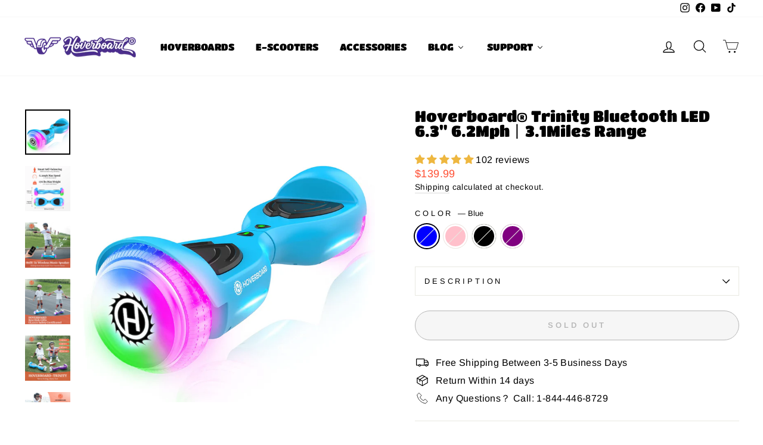

--- FILE ---
content_type: text/html; charset=utf-8
request_url: https://hoverboard.com/collections/bluetooth/products/trinity-hoverboard
body_size: 53418
content:
<!doctype html>
<html class="no-js" lang="en" dir="ltr">
<head>
  <meta charset="utf-8">
  <meta http-equiv="X-UA-Compatible" content="IE=edge,chrome=1">
  <meta name="viewport" content="width=device-width,initial-scale=1">
  <meta name="theme-color" content="#111111">
  <link rel="canonical" href="https://hoverboard.com/products/trinity-hoverboard">
  <link rel="preconnect" href="https://cdn.shopify.com" crossorigin>
  <link rel="preconnect" href="https://fonts.shopifycdn.com" crossorigin>
  <link rel="dns-prefetch" href="https://productreviews.shopifycdn.com">
  <link rel="dns-prefetch" href="https://ajax.googleapis.com">
  <link rel="dns-prefetch" href="https://maps.googleapis.com">
  <link rel="dns-prefetch" href="https://maps.gstatic.com"><link rel="shortcut icon" href="//hoverboard.com/cdn/shop/files/Logo_HoverboardIcon_Purple-01_1_32x32.png?v=1652818613" type="image/png" /><title>Trinity LED Wheel Hoverboard 6.3&quot; - HOVERBOARD.com
&ndash; Hoverboard® Official
</title>
<meta name="description" content="LEDs on the front and in the wheels help light the way &amp;amp; your Ride. 4 striking colors to choose (Purple, Pink, Black, Blue) , 176 lbs Max Rider Weight no need to worry you can&#39;t ride it . 25.2V 2.6AH large Battery Capacity to make you have fun for a long time. Note : To ensure your safety in use, we recommend to us"><meta property="og:site_name" content="Hoverboard® Official">
  <meta property="og:url" content="https://hoverboard.com/products/trinity-hoverboard">
  <meta property="og:title" content="Hoverboard® Trinity Bluetooth LED  6.3&quot;  6.2Mph丨3.1Miles Range">
  <meta property="og:type" content="product">
  <meta property="og:description" content="LEDs on the front and in the wheels help light the way &amp;amp; your Ride. 4 striking colors to choose (Purple, Pink, Black, Blue) , 176 lbs Max Rider Weight no need to worry you can&#39;t ride it . 25.2V 2.6AH large Battery Capacity to make you have fun for a long time. Note : To ensure your safety in use, we recommend to us"><meta property="og:image" content="http://hoverboard.com/cdn/shop/files/Trinity_a375a48f-3ed6-49b5-95ff-5b6d2db81b81.jpg?v=1704683883">
    <meta property="og:image:secure_url" content="https://hoverboard.com/cdn/shop/files/Trinity_a375a48f-3ed6-49b5-95ff-5b6d2db81b81.jpg?v=1704683883">
    <meta property="og:image:width" content="1080">
    <meta property="og:image:height" content="1080"><meta name="twitter:site" content="@">
  <meta name="twitter:card" content="summary_large_image">
  <meta name="twitter:title" content="Hoverboard® Trinity Bluetooth LED  6.3"  6.2Mph丨3.1Miles Range">
  <meta name="twitter:description" content="LEDs on the front and in the wheels help light the way &amp;amp; your Ride. 4 striking colors to choose (Purple, Pink, Black, Blue) , 176 lbs Max Rider Weight no need to worry you can&#39;t ride it . 25.2V 2.6AH large Battery Capacity to make you have fun for a long time. Note : To ensure your safety in use, we recommend to us">
<style data-shopify>@font-face {
  font-family: "Titan One";
  font-weight: 400;
  font-style: normal;
  font-display: swap;
  src: url("//hoverboard.com/cdn/fonts/titan_one/titanone_n4.2e4a6fa0d05c961cb1d716f9bf49bdc81603bb0a.woff2") format("woff2"),
       url("//hoverboard.com/cdn/fonts/titan_one/titanone_n4.7750ae16c1495061aa9b9d77aa290f2636c60c97.woff") format("woff");
}

  @font-face {
  font-family: Arimo;
  font-weight: 400;
  font-style: normal;
  font-display: swap;
  src: url("//hoverboard.com/cdn/fonts/arimo/arimo_n4.a7efb558ca22d2002248bbe6f302a98edee38e35.woff2") format("woff2"),
       url("//hoverboard.com/cdn/fonts/arimo/arimo_n4.0da809f7d1d5ede2a73be7094ac00741efdb6387.woff") format("woff");
}


  @font-face {
  font-family: Arimo;
  font-weight: 600;
  font-style: normal;
  font-display: swap;
  src: url("//hoverboard.com/cdn/fonts/arimo/arimo_n6.9c18b0befd86597f319b7d7f925727d04c262b32.woff2") format("woff2"),
       url("//hoverboard.com/cdn/fonts/arimo/arimo_n6.422bf6679b81a8bfb1b25d19299a53688390c2b9.woff") format("woff");
}

  @font-face {
  font-family: Arimo;
  font-weight: 400;
  font-style: italic;
  font-display: swap;
  src: url("//hoverboard.com/cdn/fonts/arimo/arimo_i4.438ddb21a1b98c7230698d70dc1a21df235701b2.woff2") format("woff2"),
       url("//hoverboard.com/cdn/fonts/arimo/arimo_i4.0e1908a0dc1ec32fabb5a03a0c9ee2083f82e3d7.woff") format("woff");
}

  @font-face {
  font-family: Arimo;
  font-weight: 600;
  font-style: italic;
  font-display: swap;
  src: url("//hoverboard.com/cdn/fonts/arimo/arimo_i6.f0bf3dae51f72fa5b2cefdfe865a6fbb7701a14c.woff2") format("woff2"),
       url("//hoverboard.com/cdn/fonts/arimo/arimo_i6.3489f579170784cd222ed21c14f1e8f1a3c0d044.woff") format("woff");
}

</style><link href="//hoverboard.com/cdn/shop/t/6/assets/theme.css?v=150053674616421428531711624942" rel="stylesheet" type="text/css" media="all" />
<style data-shopify>:root {
    --typeHeaderPrimary: "Titan One";
    --typeHeaderFallback: sans-serif;
    --typeHeaderSize: 30px;
    --typeHeaderWeight: 400;
    --typeHeaderLineHeight: 1;
    --typeHeaderSpacing: 0.0em;

    --typeBasePrimary:Arimo;
    --typeBaseFallback:sans-serif;
    --typeBaseSize: 16px;
    --typeBaseWeight: 400;
    --typeBaseSpacing: 0.025em;
    --typeBaseLineHeight: 1.4;
    --typeBaselineHeightMinus01: 1.3;

    --typeCollectionTitle: 24px;

    --iconWeight: 3px;
    --iconLinecaps: round;

    
        --buttonRadius: 50px;
    

    --colorGridOverlayOpacity: 0.2;
    }

    .placeholder-content {
    background-image: linear-gradient(100deg, #e5e5e5 40%, #dddddd 63%, #e5e5e5 79%);
    }</style><script>
    document.documentElement.className = document.documentElement.className.replace('no-js', 'js');

    window.theme = window.theme || {};
    theme.routes = {
      home: "/",
      cart: "/cart.js",
      cartPage: "/cart",
      cartAdd: "/cart/add.js",
      cartChange: "/cart/change.js",
      search: "/search",
      predictiveSearch: "/search/suggest"
    };
    theme.strings = {
      soldOut: "Sold Out",
      unavailable: "Unavailable",
      inStockLabel: "In stock, ready to ship",
      oneStockLabel: "Low stock - [count] item left",
      otherStockLabel: "Low stock - [count] items left",
      willNotShipUntil: "Ready to ship [date]",
      willBeInStockAfter: "Back in stock [date]",
      waitingForStock: "Inventory on the way",
      savePrice: "Save [saved_amount]",
      cartEmpty: "Your cart is currently empty.",
      cartTermsConfirmation: "You must agree with the terms and conditions of sales to check out",
      searchCollections: "Collections",
      searchPages: "Pages",
      searchArticles: "Articles",
      productFrom: "from ",
      maxQuantity: "You can only have [quantity] of [title] in your cart."
    };
    theme.settings = {
      cartType: "drawer",
      isCustomerTemplate: false,
      moneyFormat: "${{amount}}",
      saveType: "dollar",
      productImageSize: "square",
      productImageCover: false,
      predictiveSearch: true,
      predictiveSearchType: null,
      predictiveSearchVendor: false,
      predictiveSearchPrice: false,
      quickView: false,
      themeName: 'Impulse',
      themeVersion: "7.3.4"
    };
  </script>

  <script>window.performance && window.performance.mark && window.performance.mark('shopify.content_for_header.start');</script><meta name="facebook-domain-verification" content="4i7swsq4jrtrdsdhx5ahk8sh37b7g5">
<meta name="google-site-verification" content="EbkAZPxY-eIMF29wKevCcdY8GmOjC_tQZ4U_XsEQhro">
<meta id="shopify-digital-wallet" name="shopify-digital-wallet" content="/57593266354/digital_wallets/dialog">
<meta name="shopify-checkout-api-token" content="c7f79b2686f3a038a89d8843c3ad8f02">
<meta id="in-context-paypal-metadata" data-shop-id="57593266354" data-venmo-supported="false" data-environment="production" data-locale="en_US" data-paypal-v4="true" data-currency="USD">
<link rel="alternate" type="application/json+oembed" href="https://hoverboard.com/products/trinity-hoverboard.oembed">
<script async="async" src="/checkouts/internal/preloads.js?locale=en-US"></script>
<link rel="preconnect" href="https://shop.app" crossorigin="anonymous">
<script async="async" src="https://shop.app/checkouts/internal/preloads.js?locale=en-US&shop_id=57593266354" crossorigin="anonymous"></script>
<script id="apple-pay-shop-capabilities" type="application/json">{"shopId":57593266354,"countryCode":"US","currencyCode":"USD","merchantCapabilities":["supports3DS"],"merchantId":"gid:\/\/shopify\/Shop\/57593266354","merchantName":"Hoverboard® Official","requiredBillingContactFields":["postalAddress","email","phone"],"requiredShippingContactFields":["postalAddress","email","phone"],"shippingType":"shipping","supportedNetworks":["visa","masterCard","amex","discover","elo","jcb"],"total":{"type":"pending","label":"Hoverboard® Official","amount":"1.00"},"shopifyPaymentsEnabled":true,"supportsSubscriptions":true}</script>
<script id="shopify-features" type="application/json">{"accessToken":"c7f79b2686f3a038a89d8843c3ad8f02","betas":["rich-media-storefront-analytics"],"domain":"hoverboard.com","predictiveSearch":true,"shopId":57593266354,"locale":"en"}</script>
<script>var Shopify = Shopify || {};
Shopify.shop = "hoverboardbrand.myshopify.com";
Shopify.locale = "en";
Shopify.currency = {"active":"USD","rate":"1.0"};
Shopify.country = "US";
Shopify.theme = {"name":"Hoverboard Impulse 23.6.15","id":136773861595,"schema_name":"Impulse","schema_version":"7.3.4","theme_store_id":857,"role":"main"};
Shopify.theme.handle = "null";
Shopify.theme.style = {"id":null,"handle":null};
Shopify.cdnHost = "hoverboard.com/cdn";
Shopify.routes = Shopify.routes || {};
Shopify.routes.root = "/";</script>
<script type="module">!function(o){(o.Shopify=o.Shopify||{}).modules=!0}(window);</script>
<script>!function(o){function n(){var o=[];function n(){o.push(Array.prototype.slice.apply(arguments))}return n.q=o,n}var t=o.Shopify=o.Shopify||{};t.loadFeatures=n(),t.autoloadFeatures=n()}(window);</script>
<script>
  window.ShopifyPay = window.ShopifyPay || {};
  window.ShopifyPay.apiHost = "shop.app\/pay";
  window.ShopifyPay.redirectState = null;
</script>
<script id="shop-js-analytics" type="application/json">{"pageType":"product"}</script>
<script defer="defer" async type="module" src="//hoverboard.com/cdn/shopifycloud/shop-js/modules/v2/client.init-shop-cart-sync_BdyHc3Nr.en.esm.js"></script>
<script defer="defer" async type="module" src="//hoverboard.com/cdn/shopifycloud/shop-js/modules/v2/chunk.common_Daul8nwZ.esm.js"></script>
<script type="module">
  await import("//hoverboard.com/cdn/shopifycloud/shop-js/modules/v2/client.init-shop-cart-sync_BdyHc3Nr.en.esm.js");
await import("//hoverboard.com/cdn/shopifycloud/shop-js/modules/v2/chunk.common_Daul8nwZ.esm.js");

  window.Shopify.SignInWithShop?.initShopCartSync?.({"fedCMEnabled":true,"windoidEnabled":true});

</script>
<script>
  window.Shopify = window.Shopify || {};
  if (!window.Shopify.featureAssets) window.Shopify.featureAssets = {};
  window.Shopify.featureAssets['shop-js'] = {"shop-cart-sync":["modules/v2/client.shop-cart-sync_QYOiDySF.en.esm.js","modules/v2/chunk.common_Daul8nwZ.esm.js"],"init-fed-cm":["modules/v2/client.init-fed-cm_DchLp9rc.en.esm.js","modules/v2/chunk.common_Daul8nwZ.esm.js"],"shop-button":["modules/v2/client.shop-button_OV7bAJc5.en.esm.js","modules/v2/chunk.common_Daul8nwZ.esm.js"],"init-windoid":["modules/v2/client.init-windoid_DwxFKQ8e.en.esm.js","modules/v2/chunk.common_Daul8nwZ.esm.js"],"shop-cash-offers":["modules/v2/client.shop-cash-offers_DWtL6Bq3.en.esm.js","modules/v2/chunk.common_Daul8nwZ.esm.js","modules/v2/chunk.modal_CQq8HTM6.esm.js"],"shop-toast-manager":["modules/v2/client.shop-toast-manager_CX9r1SjA.en.esm.js","modules/v2/chunk.common_Daul8nwZ.esm.js"],"init-shop-email-lookup-coordinator":["modules/v2/client.init-shop-email-lookup-coordinator_UhKnw74l.en.esm.js","modules/v2/chunk.common_Daul8nwZ.esm.js"],"pay-button":["modules/v2/client.pay-button_DzxNnLDY.en.esm.js","modules/v2/chunk.common_Daul8nwZ.esm.js"],"avatar":["modules/v2/client.avatar_BTnouDA3.en.esm.js"],"init-shop-cart-sync":["modules/v2/client.init-shop-cart-sync_BdyHc3Nr.en.esm.js","modules/v2/chunk.common_Daul8nwZ.esm.js"],"shop-login-button":["modules/v2/client.shop-login-button_D8B466_1.en.esm.js","modules/v2/chunk.common_Daul8nwZ.esm.js","modules/v2/chunk.modal_CQq8HTM6.esm.js"],"init-customer-accounts-sign-up":["modules/v2/client.init-customer-accounts-sign-up_C8fpPm4i.en.esm.js","modules/v2/client.shop-login-button_D8B466_1.en.esm.js","modules/v2/chunk.common_Daul8nwZ.esm.js","modules/v2/chunk.modal_CQq8HTM6.esm.js"],"init-shop-for-new-customer-accounts":["modules/v2/client.init-shop-for-new-customer-accounts_CVTO0Ztu.en.esm.js","modules/v2/client.shop-login-button_D8B466_1.en.esm.js","modules/v2/chunk.common_Daul8nwZ.esm.js","modules/v2/chunk.modal_CQq8HTM6.esm.js"],"init-customer-accounts":["modules/v2/client.init-customer-accounts_dRgKMfrE.en.esm.js","modules/v2/client.shop-login-button_D8B466_1.en.esm.js","modules/v2/chunk.common_Daul8nwZ.esm.js","modules/v2/chunk.modal_CQq8HTM6.esm.js"],"shop-follow-button":["modules/v2/client.shop-follow-button_CkZpjEct.en.esm.js","modules/v2/chunk.common_Daul8nwZ.esm.js","modules/v2/chunk.modal_CQq8HTM6.esm.js"],"lead-capture":["modules/v2/client.lead-capture_BntHBhfp.en.esm.js","modules/v2/chunk.common_Daul8nwZ.esm.js","modules/v2/chunk.modal_CQq8HTM6.esm.js"],"checkout-modal":["modules/v2/client.checkout-modal_CfxcYbTm.en.esm.js","modules/v2/chunk.common_Daul8nwZ.esm.js","modules/v2/chunk.modal_CQq8HTM6.esm.js"],"shop-login":["modules/v2/client.shop-login_Da4GZ2H6.en.esm.js","modules/v2/chunk.common_Daul8nwZ.esm.js","modules/v2/chunk.modal_CQq8HTM6.esm.js"],"payment-terms":["modules/v2/client.payment-terms_MV4M3zvL.en.esm.js","modules/v2/chunk.common_Daul8nwZ.esm.js","modules/v2/chunk.modal_CQq8HTM6.esm.js"]};
</script>
<script>(function() {
  var isLoaded = false;
  function asyncLoad() {
    if (isLoaded) return;
    isLoaded = true;
    var urls = ["https:\/\/api.omappapi.com\/shopify\/embed\/?shop=hoverboardbrand.myshopify.com","https:\/\/services.nofraud.com\/js\/device.js?shop=hoverboardbrand.myshopify.com","https:\/\/static.zotabox.com\/a\/b\/abfa092131d249d1db2a3049874f1dd4\/widgets.js?shop=hoverboardbrand.myshopify.com","https:\/\/static.zotabox.com\/8\/2\/824e4a30518c4ab62a4ac815e39e5c33\/widgets.js?shop=hoverboardbrand.myshopify.com","https:\/\/static.zotabox.com\/7\/1\/713ea053d9f70da957313358f5c9ddd7\/widgets.js?shop=hoverboardbrand.myshopify.com","\/\/cdn.shopify.com\/proxy\/1243fb4bc47eba60d0be47906fa2c61ab212f534402e32a549edae3030b53e13\/static.cdn.printful.com\/static\/js\/external\/shopify-product-customizer.js?v=0.28\u0026shop=hoverboardbrand.myshopify.com\u0026sp-cache-control=cHVibGljLCBtYXgtYWdlPTkwMA","https:\/\/shopify-widget.route.com\/shopify.widget.js?shop=hoverboardbrand.myshopify.com","https:\/\/static.klaviyo.com\/onsite\/js\/klaviyo.js?company_id=Y4iueR\u0026shop=hoverboardbrand.myshopify.com","https:\/\/static.klaviyo.com\/onsite\/js\/klaviyo.js?company_id=Uzr64D\u0026shop=hoverboardbrand.myshopify.com","https:\/\/cstt-app.herokuapp.com\/get_script\/23d0e4be980311eea62de21bad694895.js?v=744231\u0026shop=hoverboardbrand.myshopify.com","https:\/\/chat.quickcep.com\/initQuickChat.js?platform=shopify\u0026accessId=45607448-eb33-458a-983e-8a09df21c4d5\u0026shop=hoverboardbrand.myshopify.com","https:\/\/cdn.hextom.com\/js\/eventpromotionbar.js?shop=hoverboardbrand.myshopify.com"];
    for (var i = 0; i < urls.length; i++) {
      var s = document.createElement('script');
      s.type = 'text/javascript';
      s.async = true;
      s.src = urls[i];
      var x = document.getElementsByTagName('script')[0];
      x.parentNode.insertBefore(s, x);
    }
  };
  if(window.attachEvent) {
    window.attachEvent('onload', asyncLoad);
  } else {
    window.addEventListener('load', asyncLoad, false);
  }
})();</script>
<script id="__st">var __st={"a":57593266354,"offset":-25200,"reqid":"7e2eb3c6-3a3a-4774-a501-9ea5dbc775dd-1768971926","pageurl":"hoverboard.com\/collections\/bluetooth\/products\/trinity-hoverboard","u":"9df9fda0369c","p":"product","rtyp":"product","rid":7756411076827};</script>
<script>window.ShopifyPaypalV4VisibilityTracking = true;</script>
<script id="captcha-bootstrap">!function(){'use strict';const t='contact',e='account',n='new_comment',o=[[t,t],['blogs',n],['comments',n],[t,'customer']],c=[[e,'customer_login'],[e,'guest_login'],[e,'recover_customer_password'],[e,'create_customer']],r=t=>t.map((([t,e])=>`form[action*='/${t}']:not([data-nocaptcha='true']) input[name='form_type'][value='${e}']`)).join(','),a=t=>()=>t?[...document.querySelectorAll(t)].map((t=>t.form)):[];function s(){const t=[...o],e=r(t);return a(e)}const i='password',u='form_key',d=['recaptcha-v3-token','g-recaptcha-response','h-captcha-response',i],f=()=>{try{return window.sessionStorage}catch{return}},m='__shopify_v',_=t=>t.elements[u];function p(t,e,n=!1){try{const o=window.sessionStorage,c=JSON.parse(o.getItem(e)),{data:r}=function(t){const{data:e,action:n}=t;return t[m]||n?{data:e,action:n}:{data:t,action:n}}(c);for(const[e,n]of Object.entries(r))t.elements[e]&&(t.elements[e].value=n);n&&o.removeItem(e)}catch(o){console.error('form repopulation failed',{error:o})}}const l='form_type',E='cptcha';function T(t){t.dataset[E]=!0}const w=window,h=w.document,L='Shopify',v='ce_forms',y='captcha';let A=!1;((t,e)=>{const n=(g='f06e6c50-85a8-45c8-87d0-21a2b65856fe',I='https://cdn.shopify.com/shopifycloud/storefront-forms-hcaptcha/ce_storefront_forms_captcha_hcaptcha.v1.5.2.iife.js',D={infoText:'Protected by hCaptcha',privacyText:'Privacy',termsText:'Terms'},(t,e,n)=>{const o=w[L][v],c=o.bindForm;if(c)return c(t,g,e,D).then(n);var r;o.q.push([[t,g,e,D],n]),r=I,A||(h.body.append(Object.assign(h.createElement('script'),{id:'captcha-provider',async:!0,src:r})),A=!0)});var g,I,D;w[L]=w[L]||{},w[L][v]=w[L][v]||{},w[L][v].q=[],w[L][y]=w[L][y]||{},w[L][y].protect=function(t,e){n(t,void 0,e),T(t)},Object.freeze(w[L][y]),function(t,e,n,w,h,L){const[v,y,A,g]=function(t,e,n){const i=e?o:[],u=t?c:[],d=[...i,...u],f=r(d),m=r(i),_=r(d.filter((([t,e])=>n.includes(e))));return[a(f),a(m),a(_),s()]}(w,h,L),I=t=>{const e=t.target;return e instanceof HTMLFormElement?e:e&&e.form},D=t=>v().includes(t);t.addEventListener('submit',(t=>{const e=I(t);if(!e)return;const n=D(e)&&!e.dataset.hcaptchaBound&&!e.dataset.recaptchaBound,o=_(e),c=g().includes(e)&&(!o||!o.value);(n||c)&&t.preventDefault(),c&&!n&&(function(t){try{if(!f())return;!function(t){const e=f();if(!e)return;const n=_(t);if(!n)return;const o=n.value;o&&e.removeItem(o)}(t);const e=Array.from(Array(32),(()=>Math.random().toString(36)[2])).join('');!function(t,e){_(t)||t.append(Object.assign(document.createElement('input'),{type:'hidden',name:u})),t.elements[u].value=e}(t,e),function(t,e){const n=f();if(!n)return;const o=[...t.querySelectorAll(`input[type='${i}']`)].map((({name:t})=>t)),c=[...d,...o],r={};for(const[a,s]of new FormData(t).entries())c.includes(a)||(r[a]=s);n.setItem(e,JSON.stringify({[m]:1,action:t.action,data:r}))}(t,e)}catch(e){console.error('failed to persist form',e)}}(e),e.submit())}));const S=(t,e)=>{t&&!t.dataset[E]&&(n(t,e.some((e=>e===t))),T(t))};for(const o of['focusin','change'])t.addEventListener(o,(t=>{const e=I(t);D(e)&&S(e,y())}));const B=e.get('form_key'),M=e.get(l),P=B&&M;t.addEventListener('DOMContentLoaded',(()=>{const t=y();if(P)for(const e of t)e.elements[l].value===M&&p(e,B);[...new Set([...A(),...v().filter((t=>'true'===t.dataset.shopifyCaptcha))])].forEach((e=>S(e,t)))}))}(h,new URLSearchParams(w.location.search),n,t,e,['guest_login'])})(!0,!0)}();</script>
<script integrity="sha256-4kQ18oKyAcykRKYeNunJcIwy7WH5gtpwJnB7kiuLZ1E=" data-source-attribution="shopify.loadfeatures" defer="defer" src="//hoverboard.com/cdn/shopifycloud/storefront/assets/storefront/load_feature-a0a9edcb.js" crossorigin="anonymous"></script>
<script crossorigin="anonymous" defer="defer" src="//hoverboard.com/cdn/shopifycloud/storefront/assets/shopify_pay/storefront-65b4c6d7.js?v=20250812"></script>
<script data-source-attribution="shopify.dynamic_checkout.dynamic.init">var Shopify=Shopify||{};Shopify.PaymentButton=Shopify.PaymentButton||{isStorefrontPortableWallets:!0,init:function(){window.Shopify.PaymentButton.init=function(){};var t=document.createElement("script");t.src="https://hoverboard.com/cdn/shopifycloud/portable-wallets/latest/portable-wallets.en.js",t.type="module",document.head.appendChild(t)}};
</script>
<script data-source-attribution="shopify.dynamic_checkout.buyer_consent">
  function portableWalletsHideBuyerConsent(e){var t=document.getElementById("shopify-buyer-consent"),n=document.getElementById("shopify-subscription-policy-button");t&&n&&(t.classList.add("hidden"),t.setAttribute("aria-hidden","true"),n.removeEventListener("click",e))}function portableWalletsShowBuyerConsent(e){var t=document.getElementById("shopify-buyer-consent"),n=document.getElementById("shopify-subscription-policy-button");t&&n&&(t.classList.remove("hidden"),t.removeAttribute("aria-hidden"),n.addEventListener("click",e))}window.Shopify?.PaymentButton&&(window.Shopify.PaymentButton.hideBuyerConsent=portableWalletsHideBuyerConsent,window.Shopify.PaymentButton.showBuyerConsent=portableWalletsShowBuyerConsent);
</script>
<script>
  function portableWalletsCleanup(e){e&&e.src&&console.error("Failed to load portable wallets script "+e.src);var t=document.querySelectorAll("shopify-accelerated-checkout .shopify-payment-button__skeleton, shopify-accelerated-checkout-cart .wallet-cart-button__skeleton"),e=document.getElementById("shopify-buyer-consent");for(let e=0;e<t.length;e++)t[e].remove();e&&e.remove()}function portableWalletsNotLoadedAsModule(e){e instanceof ErrorEvent&&"string"==typeof e.message&&e.message.includes("import.meta")&&"string"==typeof e.filename&&e.filename.includes("portable-wallets")&&(window.removeEventListener("error",portableWalletsNotLoadedAsModule),window.Shopify.PaymentButton.failedToLoad=e,"loading"===document.readyState?document.addEventListener("DOMContentLoaded",window.Shopify.PaymentButton.init):window.Shopify.PaymentButton.init())}window.addEventListener("error",portableWalletsNotLoadedAsModule);
</script>

<script type="module" src="https://hoverboard.com/cdn/shopifycloud/portable-wallets/latest/portable-wallets.en.js" onError="portableWalletsCleanup(this)" crossorigin="anonymous"></script>
<script nomodule>
  document.addEventListener("DOMContentLoaded", portableWalletsCleanup);
</script>

<link id="shopify-accelerated-checkout-styles" rel="stylesheet" media="screen" href="https://hoverboard.com/cdn/shopifycloud/portable-wallets/latest/accelerated-checkout-backwards-compat.css" crossorigin="anonymous">
<style id="shopify-accelerated-checkout-cart">
        #shopify-buyer-consent {
  margin-top: 1em;
  display: inline-block;
  width: 100%;
}

#shopify-buyer-consent.hidden {
  display: none;
}

#shopify-subscription-policy-button {
  background: none;
  border: none;
  padding: 0;
  text-decoration: underline;
  font-size: inherit;
  cursor: pointer;
}

#shopify-subscription-policy-button::before {
  box-shadow: none;
}

      </style>

<script>window.performance && window.performance.mark && window.performance.mark('shopify.content_for_header.end');</script>

  <script src="//hoverboard.com/cdn/shop/t/6/assets/vendor-scripts-v11.js" defer="defer"></script><script src="//hoverboard.com/cdn/shop/t/6/assets/theme.js?v=137436199022560166481686800032" defer="defer"></script>

<script>
    
    
    
    
    var gsf_conversion_data = {page_type : 'product', event : 'view_item', data : {product_data : [{variant_id : 43118600716507, product_id : 7756411076827, name : "Hoverboard® Trinity Bluetooth LED  6.3&quot;  6.2Mph丨3.1Miles Range", price : "139.99", currency : "USD", sku : "HB-TRINITY-BLUE", brand : "Hoverboard.com", variant : "Blue", category : "Hoverboard", quantity : "0" }], total_price : "139.99", shop_currency : "USD"}};
    
</script>
<!-- BEGIN app block: shopify://apps/buddha-mega-menu-navigation/blocks/megamenu/dbb4ce56-bf86-4830-9b3d-16efbef51c6f -->
<script>
        var productImageAndPrice = [],
            collectionImages = [],
            articleImages = [],
            mmLivIcons = false,
            mmFlipClock = false,
            mmFixesUseJquery = false,
            mmNumMMI = 5,
            mmSchemaTranslation = {},
            mmMenuStrings =  {"menuStrings":{"default":{"Hoverboards":"Hoverboards","E-Scooters":"E-Scooters","Accessories":"Accessories","Blog":"Blog","Celebrate the Christmas With Our Hoverboard !":"Celebrate the Christmas With Our Hoverboard !","New Arrival Comet Kids electric scooter":"New Arrival Comet Kids electric scooter","A Guide To Kids Hoverboards":"A Guide To Kids Hoverboards","A Guide To Kids Scooters":"A Guide To Kids Scooters","Support":"Support","Contact Us":"Contact Us","Manuals":"Manuals","Warranty":"Warranty","Shipping policy":"Shipping policy","Return policy":"Return policy"}},"additional":{"default":{}}} ,
            mmShopLocale = "en",
            mmShopLocaleCollectionsRoute = "/collections",
            mmSchemaDesignJSON = [{"action":"menu-select","value":"mm-automatic"},{"action":"design","setting":"vertical_background_color","value":"#ffffff"},{"action":"design","setting":"vertical_price_color","value":"#000000"},{"action":"design","setting":"vertical_link_hover_color","value":"#b60606"},{"action":"design","setting":"vertical_text_color","value":"#000000"},{"action":"design","setting":"vertical_contact_left_alt_color","value":"#333333"},{"action":"design","setting":"vertical_contact_right_btn_bg_color","value":"#333333"},{"action":"design","setting":"vertical_addtocart_background_color","value":"#333333"},{"action":"design","setting":"vertical_countdown_background_color","value":"#333333"},{"action":"design","setting":"vertical_countdown_color","value":"#ffffff"},{"action":"design","setting":"vertical_addtocart_text_color","value":"#ffffff"},{"action":"design","setting":"vertical_addtocart_enable","value":"true"},{"action":"design","setting":"vertical_contact_right_btn_text_color","value":"#ffffff"},{"action":"design","setting":"vertical_font_size","value":"13px"},{"action":"design","setting":"vertical_font_family","value":"Default"},{"action":"design","setting":"countdown_background_color","value":"#333333"},{"action":"design","setting":"countdown_color","value":"#ffffff"},{"action":"design","setting":"addtocart_background_hover_color","value":"#0da19a"},{"action":"design","setting":"addtocart_text_hover_color","value":"#ffffff"},{"action":"design","setting":"addtocart_background_color","value":"#ffffff"},{"action":"design","setting":"addtocart_text_color","value":"#333333"},{"action":"design","setting":"addtocart_enable","value":"true"},{"action":"design","setting":"contact_left_text_color","value":"#f1f1f0"},{"action":"design","setting":"contact_left_alt_color","value":"#CCCCCC"},{"action":"design","setting":"contact_left_bg_color","value":"#3A3A3A"},{"action":"design","setting":"contact_right_btn_bg_color","value":"#3A3A3A"},{"action":"design","setting":"contact_right_btn_text_color","value":"#ffffff"},{"action":"design","setting":"price_color","value":"#0da19a"},{"action":"design","setting":"background_color","value":"#ffffff"},{"action":"design","setting":"background_hover_color","value":"#f9f9f9"},{"action":"design","setting":"link_hover_color","value":"#0da19a"},{"action":"design","setting":"text_color","value":"#222222"},{"action":"design","setting":"font_size","value":"13px"},{"action":"design","setting":"font_family","value":"Default"}],
            mmDomChangeSkipUl = "",
            buddhaMegaMenuShop = "hoverboardbrand.myshopify.com",
            mmWireframeCompression = "0",
            mmExtensionAssetUrl = "https://cdn.shopify.com/extensions/019abe06-4a3f-7763-88da-170e1b54169b/mega-menu-151/assets/";var bestSellersHTML = '';var newestProductsHTML = '';/* get link lists api */
        var linkLists={"main-menu" : {"title":"Main menu", "items":["/collections/hoverboard%C2%AE","/collections/e-scooters-1","/collections/kick-scooters","/collections/accessories","/collections/refurbished-open-box","/pages/contact-us",]},"footer" : {"title":"Customer Support", "items":["/pages/contact-us","/pages/refund-policy","/policies/shipping-policy","/pages/warranty","/pages/file-a-claim","/pages/manuals",]},"all-products" : {"title":"All Products", "items":["/collections/hoverboard%C2%AE","/collections/kick-scooters","/collections/kids-scooters","/collections/stunt-scooters",]},"about" : {"title":"About", "items":["/pages/about-us","https://hoverboard.com/blogs/news","/policies/terms-of-service","/policies/privacy-policy",]},"8-16menu" : {"title":"8.16menu", "items":["/collections/hoverboard%C2%AE","/collections/e-scooters-1","/collections/kick-scooters","/collections/accessories","/pages/contact-us",]},"customer-account-main-menu" : {"title":"Customer account main menu", "items":["/","https://shopify.com/57593266354/account/orders?locale=en&amp;region_country=US",]},};/*ENDPARSE*/

        

        /* set product prices */productImageAndPrice[6811647344818] = ['//hoverboard.com/cdn/shop/files/Glide_83a12a60-8c8e-4112-9de1-0bceec07e617.jpg?v=1704683677&width=240', 1.0, '<span class="mega-menu-sold_out">Sold out</span>', , ""];productImageAndPrice[6930791202994] = ['//hoverboard.com/cdn/shop/files/G03_bd1295a2-3652-4e8e-bdbe-f47b1e7f4200.jpg?v=1694671565&width=240', 1.0, '<span class="mega-menu-sold_out">Sold out</span>', , ""];productImageAndPrice[7758512586971] = ['//hoverboard.com/cdn/shop/files/trinitymax.png?v=1700044216&width=240', 1.0, '<span class="mega-menu-price"><span class="money">$179.99</span></span>', 43066739163355, ""];productImageAndPrice[7579701608667] = ['//hoverboard.com/cdn/shop/files/Pulse_43594f34-881b-4fd8-8d78-94e8af057a76.jpg?v=1704683864&width=240', 1.0, '<span class="mega-menu-sold_out">Sold out</span>', , ""];productImageAndPrice[7658227859675] = ['//hoverboard.com/cdn/shop/files/logo_21.jpg?v=1704683792&width=240', 1.0, '<span class="mega-menu-sold_out">Sold out</span>', , ""];productImageAndPrice[8168673444059] = ['//hoverboard.com/cdn/shop/files/1_2.jpg?v=1701501550&width=240', 1.0, '<span class="mega-menu-sold_out">Sold out</span>', , ""];/* get the collection images *//* get the article images *//* customer fixes */
        var mmThemeFixesBeforeInit = function(){ customMenuUls = "#NavDrawer .mobile-nav, .site-header .site-navigation, ul"; mmAddStyle(".site-header__search-container, .drawer {z-index: 1001 !important;}"); }; var mmThemeFixesBefore = function(){ if (tempMenuObject.u.matches("#NavDrawer .mobile-nav")) { tempMenuObject.forceMenu = true; tempMenuObject.skipCheck = true; tempMenuObject.liClasses = "mobile-nav__item"; tempMenuObject.aClasses = "mobile-nav__link"; tempMenuObject.liItems = mmNot(tempMenuObject.u.children, ".mobile-nav__item--secondary"); } else if (tempMenuObject.u.matches(".site-navigation")) { tempMenuObject.forceMenu = true; tempMenuObject.skipCheck = true; tempMenuObject.liClasses = "site-nav__item"; tempMenuObject.aClasses = "site-nav__link"; tempMenuObject.liItems = tempMenuObject.u.children; } mmAddStyle(" .header-item--split-left .buddha-menu-item:nth-child(n+" + (Math.ceil(mmNumMMI/2)+1) + ") {display: none !important;} .header-item--split-right .buddha-menu-item:nth-child(-n+" + (Math.ceil(mmNumMMI/2)) + ") {display: none !important;} "); }; 
        

        var mmWireframe = {"html" : "<li class=\"buddha-menu-item\" itemId=\"cjVfP\"  ><a data-href=\"/collections/hoverboards\" href=\"/collections/hoverboards\" aria-label=\"Hoverboards\" data-no-instant=\"\" onclick=\"mmGoToPage(this, event); return false;\"  ><span class=\"mm-title\">Hoverboards</span></a></li><li class=\"buddha-menu-item\" itemId=\"wgqwP\"  ><a data-href=\"/collections/e-scooters-1\" href=\"/collections/e-scooters-1\" aria-label=\"E-Scooters\" data-no-instant=\"\" onclick=\"mmGoToPage(this, event); return false;\"  ><span class=\"mm-title\">E-Scooters</span></a></li><li class=\"buddha-menu-item\" itemId=\"KIAXx\"  ><a data-href=\"/collections/accessories\" href=\"/collections/accessories\" aria-label=\"Accessories\" data-no-instant=\"\" onclick=\"mmGoToPage(this, event); return false;\"  ><span class=\"mm-title\">Accessories</span></a></li><li class=\"buddha-menu-item\" itemId=\"awZql\"  ><a data-href=\"/blogs/news\" href=\"/blogs/news\" aria-label=\"Blog\" data-no-instant=\"\" onclick=\"mmGoToPage(this, event); return false;\"  ><span class=\"mm-title\">Blog</span><i class=\"mm-arrow mm-angle-down\" aria-hidden=\"true\"></i><span class=\"toggle-menu-btn\" style=\"display:none;\" title=\"Toggle menu\" onclick=\"return toggleSubmenu(this)\"><span class=\"mm-arrow-icon\"><span class=\"bar-one\"></span><span class=\"bar-two\"></span></span></span></a><ul class=\"mm-submenu simple   mm-last-level\"><li submenu-columns=\"1\" image-type=\"fit-wide\" item-type=\"featured-article\"  ><div class=\"mega-menu-item-container\"  ><div class=\"mm-image-container\"  ><div class=\"mm-image\"  ><a data-href=\"/blogs/news/celebrate-the-christmas-with-our-hoverboard\" href=\"/blogs/news/celebrate-the-christmas-with-our-hoverboard\" aria-label=\"Celebrate the Christmas With Our Hoverboard !\" data-no-instant=\"\" onclick=\"mmGoToPage(this, event); return false;\"  ><img data-src=\"https://cdn.shopify.com/s/files/1/0575/9326/6354/t/6/assets/mega-menu-137870-0y2a0437-660853157_320x.jpg?v=1701853744\" aspect-ratio=\"1.0057142857142858\" class=\"get-article-image\"  data-id=\"589416562907\"></a></div><div class=\"mm-label-wrap\"></div></div><a data-href=\"/blogs/news/celebrate-the-christmas-with-our-hoverboard\" href=\"/blogs/news/celebrate-the-christmas-with-our-hoverboard\" aria-label=\"Celebrate the Christmas With Our Hoverboard !\" data-no-instant=\"\" onclick=\"mmGoToPage(this, event); return false;\" class=\"mm-featured-title\"  ><span class=\"mm-title\">Celebrate the Christmas With Our Hoverboard !</span></a><div class=\"mega-menu-prices get-mega-menu-prices\" data-id=\"589416562907\"></div></div></li><li submenu-columns=\"1\" image-type=\"fit-high\" item-type=\"featured-article\"  ><div class=\"mega-menu-item-container\"  ><div class=\"mm-image-container\"  ><div class=\"mm-image\"  ><a data-href=\"/blogs/news/new-arrival-comet-kids-electric-scooter\" href=\"/blogs/news/new-arrival-comet-kids-electric-scooter\" aria-label=\"New Arrival Comet Kids electric scooter\" data-no-instant=\"\" onclick=\"mmGoToPage(this, event); return false;\"  ><img data-src=\"https://cdn.shopify.com/s/files/1/0575/9326/6354/t/6/assets/mega-menu-137870-comet-1784480291_320x.jpg?v=1701853746\" aspect-ratio=\"1\" class=\"get-article-image\"  data-id=\"589326418139\"></a></div><div class=\"mm-label-wrap\"></div></div><a data-href=\"/blogs/news/new-arrival-comet-kids-electric-scooter\" href=\"/blogs/news/new-arrival-comet-kids-electric-scooter\" aria-label=\"New Arrival Comet Kids electric scooter\" data-no-instant=\"\" onclick=\"mmGoToPage(this, event); return false;\" class=\"mm-featured-title\"  ><span class=\"mm-title\">New Arrival Comet Kids electric scooter</span></a><div class=\"mega-menu-prices get-mega-menu-prices\" data-id=\"589326418139\"></div></div></li><li submenu-columns=\"1\" image-type=\"fit-wide\" item-type=\"featured-article\"  ><div class=\"mega-menu-item-container\"  ><div class=\"mm-image-container\"  ><div class=\"mm-image\"  ><a data-href=\"/blogs/news/a-guide-to-kids-hoverboards\" href=\"/blogs/news/a-guide-to-kids-hoverboards\" aria-label=\"A Guide To Kids Hoverboards\" data-no-instant=\"\" onclick=\"mmGoToPage(this, event); return false;\"  ><img data-src=\"https://cdn.shopify.com/s/files/1/0575/9326/6354/t/6/assets/mega-menu-137870-jjco1907187681-1750320667_320x.jpg?v=1701853748\" aspect-ratio=\"1.0013333333333334\" class=\"get-article-image\"  data-id=\"589123649755\"></a></div><div class=\"mm-label-wrap\"></div></div><a data-href=\"/blogs/news/a-guide-to-kids-hoverboards\" href=\"/blogs/news/a-guide-to-kids-hoverboards\" aria-label=\"A Guide To Kids Hoverboards\" data-no-instant=\"\" onclick=\"mmGoToPage(this, event); return false;\" class=\"mm-featured-title\"  ><span class=\"mm-title\">A Guide To Kids Hoverboards</span></a><div class=\"mega-menu-prices get-mega-menu-prices\" data-id=\"589123649755\"></div></div></li><li submenu-columns=\"1\" image-type=\"fit-high\" item-type=\"featured-article\"  ><div class=\"mega-menu-item-container\"  ><div class=\"mm-image-container\"  ><div class=\"mm-image\"  ><a data-href=\"/blogs/news/a-guide-to-kids-scooters\" href=\"/blogs/news/a-guide-to-kids-scooters\" aria-label=\"A Guide To Kids Scooters\" data-no-instant=\"\" onclick=\"mmGoToPage(this, event); return false;\"  ><img data-src=\"https://cdn.shopify.com/s/files/1/0575/9326/6354/t/6/assets/mega-menu-137870-ks1-323279708_320x.jpg?v=1701853751\" aspect-ratio=\"1\" class=\"get-article-image\"  data-id=\"588919308507\"></a></div><div class=\"mm-label-wrap\"></div></div><a data-href=\"/blogs/news/a-guide-to-kids-scooters\" href=\"/blogs/news/a-guide-to-kids-scooters\" aria-label=\"A Guide To Kids Scooters\" data-no-instant=\"\" onclick=\"mmGoToPage(this, event); return false;\" class=\"mm-featured-title\"  ><span class=\"mm-title\">A Guide To Kids Scooters</span></a><div class=\"mega-menu-prices get-mega-menu-prices\" data-id=\"588919308507\"></div></div></li></ul></li><li class=\"buddha-menu-item\" itemId=\"147jk\"  ><a data-href=\"/pages/about-us\" href=\"/pages/about-us\" aria-label=\"Support\" data-no-instant=\"\" onclick=\"mmGoToPage(this, event); return false;\"  ><span class=\"mm-title\">Support</span><i class=\"mm-arrow mm-angle-down\" aria-hidden=\"true\"></i><span class=\"toggle-menu-btn\" style=\"display:none;\" title=\"Toggle menu\" onclick=\"return toggleSubmenu(this)\"><span class=\"mm-arrow-icon\"><span class=\"bar-one\"></span><span class=\"bar-two\"></span></span></span></a><ul class=\"mm-submenu tree  small mm-last-level\"><li data-href=\"/pages/contact-us\" href=\"/pages/contact-us\" aria-label=\"Contact Us\" data-no-instant=\"\" onclick=\"mmGoToPage(this, event); return false;\"  ><a data-href=\"/pages/contact-us\" href=\"/pages/contact-us\" aria-label=\"Contact Us\" data-no-instant=\"\" onclick=\"mmGoToPage(this, event); return false;\"  ><span class=\"mm-title\">Contact Us</span></a></li><li data-href=\"/pages/manuals\" href=\"/pages/manuals\" aria-label=\"Manuals\" data-no-instant=\"\" onclick=\"mmGoToPage(this, event); return false;\"  ><a data-href=\"/pages/manuals\" href=\"/pages/manuals\" aria-label=\"Manuals\" data-no-instant=\"\" onclick=\"mmGoToPage(this, event); return false;\"  ><span class=\"mm-title\">Manuals</span></a></li><li data-href=\"/pages/warranty\" href=\"/pages/warranty\" aria-label=\"Warranty\" data-no-instant=\"\" onclick=\"mmGoToPage(this, event); return false;\"  ><a data-href=\"/pages/warranty\" href=\"/pages/warranty\" aria-label=\"Warranty\" data-no-instant=\"\" onclick=\"mmGoToPage(this, event); return false;\"  ><span class=\"mm-title\">Warranty</span></a></li><li data-href=\"/pages/shipping-policy\" href=\"/pages/shipping-policy\" aria-label=\"Shipping policy\" data-no-instant=\"\" onclick=\"mmGoToPage(this, event); return false;\"  ><a data-href=\"/pages/shipping-policy\" href=\"/pages/shipping-policy\" aria-label=\"Shipping policy\" data-no-instant=\"\" onclick=\"mmGoToPage(this, event); return false;\"  ><span class=\"mm-title\">Shipping policy</span></a></li><li data-href=\"/pages/refund-policy\" href=\"/pages/refund-policy\" aria-label=\"Return policy\" data-no-instant=\"\" onclick=\"mmGoToPage(this, event); return false;\"  ><a data-href=\"/pages/refund-policy\" href=\"/pages/refund-policy\" aria-label=\"Return policy\" data-no-instant=\"\" onclick=\"mmGoToPage(this, event); return false;\"  ><span class=\"mm-title\">Return policy</span></a></li></ul></li>" };

        function mmLoadJS(file, async = true) {
            let script = document.createElement("script");
            script.setAttribute("src", file);
            script.setAttribute("data-no-instant", "");
            script.setAttribute("type", "text/javascript");
            script.setAttribute("async", async);
            document.head.appendChild(script);
        }
        function mmLoadCSS(file) {  
            var style = document.createElement('link');
            style.href = file;
            style.type = 'text/css';
            style.rel = 'stylesheet';
            document.head.append(style); 
        }
              
        var mmDisableWhenResIsLowerThan = '';
        var mmLoadResources = (mmDisableWhenResIsLowerThan == '' || mmDisableWhenResIsLowerThan == 0 || (mmDisableWhenResIsLowerThan > 0 && window.innerWidth>=mmDisableWhenResIsLowerThan));
        if (mmLoadResources) {
            /* load resources via js injection */
            mmLoadJS("https://cdn.shopify.com/extensions/019abe06-4a3f-7763-88da-170e1b54169b/mega-menu-151/assets/buddha-megamenu.js");
            
            mmLoadCSS("https://cdn.shopify.com/extensions/019abe06-4a3f-7763-88da-170e1b54169b/mega-menu-151/assets/buddha-megamenu2.css");}
    </script><!-- HIDE ORIGINAL MENU --><style id="mmHideOriginalMenuStyle"> .site-navigation{visibility: hidden !important;} </style>
        <script>
            setTimeout(function(){
                var mmHideStyle  = document.querySelector("#mmHideOriginalMenuStyle");
                if (mmHideStyle) mmHideStyle.parentNode.removeChild(mmHideStyle);
            },10000);
        </script>
<!-- END app block --><!-- BEGIN app block: shopify://apps/pagefly-page-builder/blocks/app-embed/83e179f7-59a0-4589-8c66-c0dddf959200 -->

<!-- BEGIN app snippet: pagefly-cro-ab-testing-main -->







<script>
  ;(function () {
    const url = new URL(window.location)
    const viewParam = url.searchParams.get('view')
    if (viewParam && viewParam.includes('variant-pf-')) {
      url.searchParams.set('pf_v', viewParam)
      url.searchParams.delete('view')
      window.history.replaceState({}, '', url)
    }
  })()
</script>



<script type='module'>
  
  window.PAGEFLY_CRO = window.PAGEFLY_CRO || {}

  window.PAGEFLY_CRO['data_debug'] = {
    original_template_suffix: "trinity-2",
    allow_ab_test: false,
    ab_test_start_time: 0,
    ab_test_end_time: 0,
    today_date_time: 1768971926000,
  }
  window.PAGEFLY_CRO['GA4'] = { enabled: false}
</script>

<!-- END app snippet -->








  <script src='https://cdn.shopify.com/extensions/019bb4f9-aed6-78a3-be91-e9d44663e6bf/pagefly-page-builder-215/assets/pagefly-helper.js' defer='defer'></script>

  <script src='https://cdn.shopify.com/extensions/019bb4f9-aed6-78a3-be91-e9d44663e6bf/pagefly-page-builder-215/assets/pagefly-general-helper.js' defer='defer'></script>

  <script src='https://cdn.shopify.com/extensions/019bb4f9-aed6-78a3-be91-e9d44663e6bf/pagefly-page-builder-215/assets/pagefly-snap-slider.js' defer='defer'></script>

  <script src='https://cdn.shopify.com/extensions/019bb4f9-aed6-78a3-be91-e9d44663e6bf/pagefly-page-builder-215/assets/pagefly-slideshow-v3.js' defer='defer'></script>

  <script src='https://cdn.shopify.com/extensions/019bb4f9-aed6-78a3-be91-e9d44663e6bf/pagefly-page-builder-215/assets/pagefly-slideshow-v4.js' defer='defer'></script>

  <script src='https://cdn.shopify.com/extensions/019bb4f9-aed6-78a3-be91-e9d44663e6bf/pagefly-page-builder-215/assets/pagefly-glider.js' defer='defer'></script>

  <script src='https://cdn.shopify.com/extensions/019bb4f9-aed6-78a3-be91-e9d44663e6bf/pagefly-page-builder-215/assets/pagefly-slideshow-v1-v2.js' defer='defer'></script>

  <script src='https://cdn.shopify.com/extensions/019bb4f9-aed6-78a3-be91-e9d44663e6bf/pagefly-page-builder-215/assets/pagefly-product-media.js' defer='defer'></script>

  <script src='https://cdn.shopify.com/extensions/019bb4f9-aed6-78a3-be91-e9d44663e6bf/pagefly-page-builder-215/assets/pagefly-product.js' defer='defer'></script>


<script id='pagefly-helper-data' type='application/json'>
  {
    "page_optimization": {
      "assets_prefetching": false
    },
    "elements_asset_mapper": {
      "Accordion": "https://cdn.shopify.com/extensions/019bb4f9-aed6-78a3-be91-e9d44663e6bf/pagefly-page-builder-215/assets/pagefly-accordion.js",
      "Accordion3": "https://cdn.shopify.com/extensions/019bb4f9-aed6-78a3-be91-e9d44663e6bf/pagefly-page-builder-215/assets/pagefly-accordion3.js",
      "CountDown": "https://cdn.shopify.com/extensions/019bb4f9-aed6-78a3-be91-e9d44663e6bf/pagefly-page-builder-215/assets/pagefly-countdown.js",
      "GMap1": "https://cdn.shopify.com/extensions/019bb4f9-aed6-78a3-be91-e9d44663e6bf/pagefly-page-builder-215/assets/pagefly-gmap.js",
      "GMap2": "https://cdn.shopify.com/extensions/019bb4f9-aed6-78a3-be91-e9d44663e6bf/pagefly-page-builder-215/assets/pagefly-gmap.js",
      "GMapBasicV2": "https://cdn.shopify.com/extensions/019bb4f9-aed6-78a3-be91-e9d44663e6bf/pagefly-page-builder-215/assets/pagefly-gmap.js",
      "GMapAdvancedV2": "https://cdn.shopify.com/extensions/019bb4f9-aed6-78a3-be91-e9d44663e6bf/pagefly-page-builder-215/assets/pagefly-gmap.js",
      "HTML.Video": "https://cdn.shopify.com/extensions/019bb4f9-aed6-78a3-be91-e9d44663e6bf/pagefly-page-builder-215/assets/pagefly-htmlvideo.js",
      "HTML.Video2": "https://cdn.shopify.com/extensions/019bb4f9-aed6-78a3-be91-e9d44663e6bf/pagefly-page-builder-215/assets/pagefly-htmlvideo2.js",
      "HTML.Video3": "https://cdn.shopify.com/extensions/019bb4f9-aed6-78a3-be91-e9d44663e6bf/pagefly-page-builder-215/assets/pagefly-htmlvideo2.js",
      "BackgroundVideo": "https://cdn.shopify.com/extensions/019bb4f9-aed6-78a3-be91-e9d44663e6bf/pagefly-page-builder-215/assets/pagefly-htmlvideo2.js",
      "Instagram": "https://cdn.shopify.com/extensions/019bb4f9-aed6-78a3-be91-e9d44663e6bf/pagefly-page-builder-215/assets/pagefly-instagram.js",
      "Instagram2": "https://cdn.shopify.com/extensions/019bb4f9-aed6-78a3-be91-e9d44663e6bf/pagefly-page-builder-215/assets/pagefly-instagram.js",
      "Insta3": "https://cdn.shopify.com/extensions/019bb4f9-aed6-78a3-be91-e9d44663e6bf/pagefly-page-builder-215/assets/pagefly-instagram3.js",
      "Tabs": "https://cdn.shopify.com/extensions/019bb4f9-aed6-78a3-be91-e9d44663e6bf/pagefly-page-builder-215/assets/pagefly-tab.js",
      "Tabs3": "https://cdn.shopify.com/extensions/019bb4f9-aed6-78a3-be91-e9d44663e6bf/pagefly-page-builder-215/assets/pagefly-tab3.js",
      "ProductBox": "https://cdn.shopify.com/extensions/019bb4f9-aed6-78a3-be91-e9d44663e6bf/pagefly-page-builder-215/assets/pagefly-cart.js",
      "FBPageBox2": "https://cdn.shopify.com/extensions/019bb4f9-aed6-78a3-be91-e9d44663e6bf/pagefly-page-builder-215/assets/pagefly-facebook.js",
      "FBLikeButton2": "https://cdn.shopify.com/extensions/019bb4f9-aed6-78a3-be91-e9d44663e6bf/pagefly-page-builder-215/assets/pagefly-facebook.js",
      "TwitterFeed2": "https://cdn.shopify.com/extensions/019bb4f9-aed6-78a3-be91-e9d44663e6bf/pagefly-page-builder-215/assets/pagefly-twitter.js",
      "Paragraph4": "https://cdn.shopify.com/extensions/019bb4f9-aed6-78a3-be91-e9d44663e6bf/pagefly-page-builder-215/assets/pagefly-paragraph4.js",

      "AliReviews": "https://cdn.shopify.com/extensions/019bb4f9-aed6-78a3-be91-e9d44663e6bf/pagefly-page-builder-215/assets/pagefly-3rd-elements.js",
      "BackInStock": "https://cdn.shopify.com/extensions/019bb4f9-aed6-78a3-be91-e9d44663e6bf/pagefly-page-builder-215/assets/pagefly-3rd-elements.js",
      "GloboBackInStock": "https://cdn.shopify.com/extensions/019bb4f9-aed6-78a3-be91-e9d44663e6bf/pagefly-page-builder-215/assets/pagefly-3rd-elements.js",
      "GrowaveWishlist": "https://cdn.shopify.com/extensions/019bb4f9-aed6-78a3-be91-e9d44663e6bf/pagefly-page-builder-215/assets/pagefly-3rd-elements.js",
      "InfiniteOptionsShopPad": "https://cdn.shopify.com/extensions/019bb4f9-aed6-78a3-be91-e9d44663e6bf/pagefly-page-builder-215/assets/pagefly-3rd-elements.js",
      "InkybayProductPersonalizer": "https://cdn.shopify.com/extensions/019bb4f9-aed6-78a3-be91-e9d44663e6bf/pagefly-page-builder-215/assets/pagefly-3rd-elements.js",
      "LimeSpot": "https://cdn.shopify.com/extensions/019bb4f9-aed6-78a3-be91-e9d44663e6bf/pagefly-page-builder-215/assets/pagefly-3rd-elements.js",
      "Loox": "https://cdn.shopify.com/extensions/019bb4f9-aed6-78a3-be91-e9d44663e6bf/pagefly-page-builder-215/assets/pagefly-3rd-elements.js",
      "Opinew": "https://cdn.shopify.com/extensions/019bb4f9-aed6-78a3-be91-e9d44663e6bf/pagefly-page-builder-215/assets/pagefly-3rd-elements.js",
      "Powr": "https://cdn.shopify.com/extensions/019bb4f9-aed6-78a3-be91-e9d44663e6bf/pagefly-page-builder-215/assets/pagefly-3rd-elements.js",
      "ProductReviews": "https://cdn.shopify.com/extensions/019bb4f9-aed6-78a3-be91-e9d44663e6bf/pagefly-page-builder-215/assets/pagefly-3rd-elements.js",
      "PushOwl": "https://cdn.shopify.com/extensions/019bb4f9-aed6-78a3-be91-e9d44663e6bf/pagefly-page-builder-215/assets/pagefly-3rd-elements.js",
      "ReCharge": "https://cdn.shopify.com/extensions/019bb4f9-aed6-78a3-be91-e9d44663e6bf/pagefly-page-builder-215/assets/pagefly-3rd-elements.js",
      "Rivyo": "https://cdn.shopify.com/extensions/019bb4f9-aed6-78a3-be91-e9d44663e6bf/pagefly-page-builder-215/assets/pagefly-3rd-elements.js",
      "TrackingMore": "https://cdn.shopify.com/extensions/019bb4f9-aed6-78a3-be91-e9d44663e6bf/pagefly-page-builder-215/assets/pagefly-3rd-elements.js",
      "Vitals": "https://cdn.shopify.com/extensions/019bb4f9-aed6-78a3-be91-e9d44663e6bf/pagefly-page-builder-215/assets/pagefly-3rd-elements.js",
      "Wiser": "https://cdn.shopify.com/extensions/019bb4f9-aed6-78a3-be91-e9d44663e6bf/pagefly-page-builder-215/assets/pagefly-3rd-elements.js"
    },
    "custom_elements_mapper": {
      "pf-click-action-element": "https://cdn.shopify.com/extensions/019bb4f9-aed6-78a3-be91-e9d44663e6bf/pagefly-page-builder-215/assets/pagefly-click-action-element.js",
      "pf-dialog-element": "https://cdn.shopify.com/extensions/019bb4f9-aed6-78a3-be91-e9d44663e6bf/pagefly-page-builder-215/assets/pagefly-dialog-element.js"
    }
  }
</script>


<!-- END app block --><!-- BEGIN app block: shopify://apps/tablepress-size-chart/blocks/tablepress-block-dev/0315ebd4-567b-4721-9e07-500c79914395 --><script>console.log('Script tag load tp')</script>
<script>
var TP_IDX_url = "https://app.identixweb.com/";
</script>


	
		<script type="text/javascript" async src="https://app.identixweb.com/tablepress/assets/js/tablepress.js"></script>
	


<!-- END app block --><!-- BEGIN app block: shopify://apps/judge-me-reviews/blocks/judgeme_core/61ccd3b1-a9f2-4160-9fe9-4fec8413e5d8 --><!-- Start of Judge.me Core -->






<link rel="dns-prefetch" href="https://cdnwidget.judge.me">
<link rel="dns-prefetch" href="https://cdn.judge.me">
<link rel="dns-prefetch" href="https://cdn1.judge.me">
<link rel="dns-prefetch" href="https://api.judge.me">

<script data-cfasync='false' class='jdgm-settings-script'>window.jdgmSettings={"pagination":5,"disable_web_reviews":false,"badge_no_review_text":"No reviews","badge_n_reviews_text":"{{ n }} review/reviews","badge_star_color":"#eeb740","hide_badge_preview_if_no_reviews":true,"badge_hide_text":false,"enforce_center_preview_badge":false,"widget_title":"Customer Reviews","widget_open_form_text":"Write a review","widget_close_form_text":"Cancel review","widget_refresh_page_text":"Refresh page","widget_summary_text":"Based on {{ number_of_reviews }} review/reviews","widget_no_review_text":"Be the first to write a review","widget_name_field_text":"Display name","widget_verified_name_field_text":"Verified Name (public)","widget_name_placeholder_text":"Display name","widget_required_field_error_text":"This field is required.","widget_email_field_text":"Email address","widget_verified_email_field_text":"Verified Email (private, can not be edited)","widget_email_placeholder_text":"Your email address","widget_email_field_error_text":"Please enter a valid email address.","widget_rating_field_text":"Rating","widget_review_title_field_text":"Review Title","widget_review_title_placeholder_text":"Give your review a title","widget_review_body_field_text":"Review content","widget_review_body_placeholder_text":"Start writing here...","widget_pictures_field_text":"Picture/Video (optional)","widget_submit_review_text":"Submit Review","widget_submit_verified_review_text":"Submit Verified Review","widget_submit_success_msg_with_auto_publish":"Thank you! Please refresh the page in a few moments to see your review. You can remove or edit your review by logging into \u003ca href='https://judge.me/login' target='_blank' rel='nofollow noopener'\u003eJudge.me\u003c/a\u003e","widget_submit_success_msg_no_auto_publish":"Thank you! Your review will be published as soon as it is approved by the shop admin. You can remove or edit your review by logging into \u003ca href='https://judge.me/login' target='_blank' rel='nofollow noopener'\u003eJudge.me\u003c/a\u003e","widget_show_default_reviews_out_of_total_text":"Showing {{ n_reviews_shown }} out of {{ n_reviews }} reviews.","widget_show_all_link_text":"Show all","widget_show_less_link_text":"Show less","widget_author_said_text":"{{ reviewer_name }} said:","widget_days_text":"{{ n }} days ago","widget_weeks_text":"{{ n }} week/weeks ago","widget_months_text":"{{ n }} month/months ago","widget_years_text":"{{ n }} year/years ago","widget_yesterday_text":"Yesterday","widget_today_text":"Today","widget_replied_text":"\u003e\u003e {{ shop_name }} replied:","widget_read_more_text":"Read more","widget_reviewer_name_as_initial":"","widget_rating_filter_color":"","widget_rating_filter_see_all_text":"See all reviews","widget_sorting_most_recent_text":"Most Recent","widget_sorting_highest_rating_text":"Highest Rating","widget_sorting_lowest_rating_text":"Lowest Rating","widget_sorting_with_pictures_text":"Only Pictures","widget_sorting_most_helpful_text":"Most Helpful","widget_open_question_form_text":"Ask a question","widget_reviews_subtab_text":"Reviews","widget_questions_subtab_text":"Questions","widget_question_label_text":"Question","widget_answer_label_text":"Answer","widget_question_placeholder_text":"Write your question here","widget_submit_question_text":"Submit Question","widget_question_submit_success_text":"Thank you for your question! We will notify you once it gets answered.","widget_star_color":"#eeb740","verified_badge_text":"Verified","verified_badge_bg_color":"","verified_badge_text_color":"","verified_badge_placement":"left-of-reviewer-name","widget_review_max_height":5,"widget_hide_border":false,"widget_social_share":false,"widget_thumb":false,"widget_review_location_show":false,"widget_location_format":"country_iso_code","all_reviews_include_out_of_store_products":true,"all_reviews_out_of_store_text":"(out of store)","all_reviews_pagination":100,"all_reviews_product_name_prefix_text":"about","enable_review_pictures":true,"enable_question_anwser":true,"widget_theme":"leex","review_date_format":"mm/dd/yyyy","default_sort_method":"pictures-first","widget_product_reviews_subtab_text":"Product Reviews","widget_shop_reviews_subtab_text":"Shop Reviews","widget_other_products_reviews_text":"Reviews for other products","widget_store_reviews_subtab_text":"Store reviews","widget_no_store_reviews_text":"This store hasn't received any reviews yet","widget_web_restriction_product_reviews_text":"This product hasn't received any reviews yet","widget_no_items_text":"No items found","widget_show_more_text":"Show more","widget_write_a_store_review_text":"Write a Store Review","widget_other_languages_heading":"Reviews in Other Languages","widget_translate_review_text":"Translate review to {{ language }}","widget_translating_review_text":"Translating...","widget_show_original_translation_text":"Show original ({{ language }})","widget_translate_review_failed_text":"Review couldn't be translated.","widget_translate_review_retry_text":"Retry","widget_translate_review_try_again_later_text":"Try again later","show_product_url_for_grouped_product":false,"widget_sorting_pictures_first_text":"Pictures First","show_pictures_on_all_rev_page_mobile":false,"show_pictures_on_all_rev_page_desktop":false,"floating_tab_hide_mobile_install_preference":false,"floating_tab_button_name":"★ Reviews","floating_tab_title":"Let customers speak for us","floating_tab_button_color":"#ffffff","floating_tab_button_background_color":"#339999","floating_tab_url":"","floating_tab_url_enabled":false,"floating_tab_tab_style":"text","all_reviews_text_badge_text":"Customers rate us {{ shop.metafields.judgeme.all_reviews_rating | round: 1 }}/5 based on {{ shop.metafields.judgeme.all_reviews_count }} reviews.","all_reviews_text_badge_text_branded_style":"{{ shop.metafields.judgeme.all_reviews_rating | round: 1 }} out of 5 stars based on {{ shop.metafields.judgeme.all_reviews_count }} reviews","is_all_reviews_text_badge_a_link":false,"show_stars_for_all_reviews_text_badge":false,"all_reviews_text_badge_url":"","all_reviews_text_style":"branded","all_reviews_text_color_style":"judgeme_brand_color","all_reviews_text_color":"#108474","all_reviews_text_show_jm_brand":true,"featured_carousel_show_header":true,"featured_carousel_title":"Let customers speak for us","testimonials_carousel_title":"Customers are saying","videos_carousel_title":"Real customer stories","cards_carousel_title":"Customers are saying","featured_carousel_count_text":"from {{ n }} reviews","featured_carousel_add_link_to_all_reviews_page":false,"featured_carousel_url":"","featured_carousel_show_images":true,"featured_carousel_autoslide_interval":5,"featured_carousel_arrows_on_the_sides":false,"featured_carousel_height":250,"featured_carousel_width":80,"featured_carousel_image_size":0,"featured_carousel_image_height":250,"featured_carousel_arrow_color":"#eeeeee","verified_count_badge_style":"branded","verified_count_badge_orientation":"horizontal","verified_count_badge_color_style":"judgeme_brand_color","verified_count_badge_color":"#108474","is_verified_count_badge_a_link":false,"verified_count_badge_url":"","verified_count_badge_show_jm_brand":true,"widget_rating_preset_default":5,"widget_first_sub_tab":"product-reviews","widget_show_histogram":true,"widget_histogram_use_custom_color":false,"widget_pagination_use_custom_color":false,"widget_star_use_custom_color":true,"widget_verified_badge_use_custom_color":false,"widget_write_review_use_custom_color":false,"picture_reminder_submit_button":"Upload Pictures","enable_review_videos":false,"mute_video_by_default":false,"widget_sorting_videos_first_text":"Videos First","widget_review_pending_text":"Pending","featured_carousel_items_for_large_screen":3,"social_share_options_order":"Facebook,Twitter","remove_microdata_snippet":true,"disable_json_ld":false,"enable_json_ld_products":false,"preview_badge_show_question_text":false,"preview_badge_no_question_text":"No questions","preview_badge_n_question_text":"{{ number_of_questions }} question/questions","qa_badge_show_icon":false,"qa_badge_position":"same-row","remove_judgeme_branding":false,"widget_add_search_bar":false,"widget_search_bar_placeholder":"Search","widget_sorting_verified_only_text":"Verified only","featured_carousel_theme":"default","featured_carousel_show_rating":true,"featured_carousel_show_title":true,"featured_carousel_show_body":true,"featured_carousel_show_date":false,"featured_carousel_show_reviewer":true,"featured_carousel_show_product":false,"featured_carousel_header_background_color":"#108474","featured_carousel_header_text_color":"#ffffff","featured_carousel_name_product_separator":"reviewed","featured_carousel_full_star_background":"#108474","featured_carousel_empty_star_background":"#dadada","featured_carousel_vertical_theme_background":"#f9fafb","featured_carousel_verified_badge_enable":true,"featured_carousel_verified_badge_color":"#108474","featured_carousel_border_style":"round","featured_carousel_review_line_length_limit":3,"featured_carousel_more_reviews_button_text":"Read more reviews","featured_carousel_view_product_button_text":"View product","all_reviews_page_load_reviews_on":"scroll","all_reviews_page_load_more_text":"Load More Reviews","disable_fb_tab_reviews":false,"enable_ajax_cdn_cache":false,"widget_advanced_speed_features":5,"widget_public_name_text":"displayed publicly like","default_reviewer_name":"John Smith","default_reviewer_name_has_non_latin":true,"widget_reviewer_anonymous":"Anonymous","medals_widget_title":"Judge.me Review Medals","medals_widget_background_color":"#f9fafb","medals_widget_position":"footer_all_pages","medals_widget_border_color":"#f9fafb","medals_widget_verified_text_position":"left","medals_widget_use_monochromatic_version":false,"medals_widget_elements_color":"#108474","show_reviewer_avatar":true,"widget_invalid_yt_video_url_error_text":"Not a YouTube video URL","widget_max_length_field_error_text":"Please enter no more than {0} characters.","widget_show_country_flag":false,"widget_show_collected_via_shop_app":true,"widget_verified_by_shop_badge_style":"light","widget_verified_by_shop_text":"Verified by Shop","widget_show_photo_gallery":false,"widget_load_with_code_splitting":true,"widget_ugc_install_preference":false,"widget_ugc_title":"Made by us, Shared by you","widget_ugc_subtitle":"Tag us to see your picture featured in our page","widget_ugc_arrows_color":"#ffffff","widget_ugc_primary_button_text":"Buy Now","widget_ugc_primary_button_background_color":"#108474","widget_ugc_primary_button_text_color":"#ffffff","widget_ugc_primary_button_border_width":"0","widget_ugc_primary_button_border_style":"none","widget_ugc_primary_button_border_color":"#108474","widget_ugc_primary_button_border_radius":"25","widget_ugc_secondary_button_text":"Load More","widget_ugc_secondary_button_background_color":"#ffffff","widget_ugc_secondary_button_text_color":"#108474","widget_ugc_secondary_button_border_width":"2","widget_ugc_secondary_button_border_style":"solid","widget_ugc_secondary_button_border_color":"#108474","widget_ugc_secondary_button_border_radius":"25","widget_ugc_reviews_button_text":"View Reviews","widget_ugc_reviews_button_background_color":"#ffffff","widget_ugc_reviews_button_text_color":"#108474","widget_ugc_reviews_button_border_width":"2","widget_ugc_reviews_button_border_style":"solid","widget_ugc_reviews_button_border_color":"#108474","widget_ugc_reviews_button_border_radius":"25","widget_ugc_reviews_button_link_to":"judgeme-reviews-page","widget_ugc_show_post_date":true,"widget_ugc_max_width":"800","widget_rating_metafield_value_type":true,"widget_primary_color":"#480299","widget_enable_secondary_color":true,"widget_secondary_color":"#edf5f5","widget_summary_average_rating_text":"{{ average_rating }} out of 5","widget_media_grid_title":"Customer photos \u0026 videos","widget_media_grid_see_more_text":"See more","widget_round_style":true,"widget_show_product_medals":true,"widget_verified_by_judgeme_text":"Verified by Judge.me","widget_show_store_medals":true,"widget_verified_by_judgeme_text_in_store_medals":"Verified by Judge.me","widget_media_field_exceed_quantity_message":"Sorry, we can only accept {{ max_media }} for one review.","widget_media_field_exceed_limit_message":"{{ file_name }} is too large, please select a {{ media_type }} less than {{ size_limit }}MB.","widget_review_submitted_text":"Review Submitted!","widget_question_submitted_text":"Question Submitted!","widget_close_form_text_question":"Cancel","widget_write_your_answer_here_text":"Write your answer here","widget_enabled_branded_link":true,"widget_show_collected_by_judgeme":true,"widget_reviewer_name_color":"","widget_write_review_text_color":"","widget_write_review_bg_color":"","widget_collected_by_judgeme_text":"collected by Judge.me","widget_pagination_type":"standard","widget_load_more_text":"Load More","widget_load_more_color":"#108474","widget_full_review_text":"Full Review","widget_read_more_reviews_text":"Read More Reviews","widget_read_questions_text":"Read Questions","widget_questions_and_answers_text":"Questions \u0026 Answers","widget_verified_by_text":"Verified by","widget_verified_text":"Verified","widget_number_of_reviews_text":"{{ number_of_reviews }} reviews","widget_back_button_text":"Back","widget_next_button_text":"Next","widget_custom_forms_filter_button":"Filters","custom_forms_style":"horizontal","widget_show_review_information":false,"how_reviews_are_collected":"How reviews are collected?","widget_show_review_keywords":false,"widget_gdpr_statement":"How we use your data: We'll only contact you about the review you left, and only if necessary. By submitting your review, you agree to Judge.me's \u003ca href='https://judge.me/terms' target='_blank' rel='nofollow noopener'\u003eterms\u003c/a\u003e, \u003ca href='https://judge.me/privacy' target='_blank' rel='nofollow noopener'\u003eprivacy\u003c/a\u003e and \u003ca href='https://judge.me/content-policy' target='_blank' rel='nofollow noopener'\u003econtent\u003c/a\u003e policies.","widget_multilingual_sorting_enabled":false,"widget_translate_review_content_enabled":false,"widget_translate_review_content_method":"manual","popup_widget_review_selection":"automatically_with_pictures","popup_widget_round_border_style":true,"popup_widget_show_title":true,"popup_widget_show_body":true,"popup_widget_show_reviewer":false,"popup_widget_show_product":true,"popup_widget_show_pictures":true,"popup_widget_use_review_picture":true,"popup_widget_show_on_home_page":true,"popup_widget_show_on_product_page":true,"popup_widget_show_on_collection_page":true,"popup_widget_show_on_cart_page":true,"popup_widget_position":"bottom_left","popup_widget_first_review_delay":5,"popup_widget_duration":5,"popup_widget_interval":5,"popup_widget_review_count":5,"popup_widget_hide_on_mobile":true,"review_snippet_widget_round_border_style":true,"review_snippet_widget_card_color":"#FFFFFF","review_snippet_widget_slider_arrows_background_color":"#FFFFFF","review_snippet_widget_slider_arrows_color":"#000000","review_snippet_widget_star_color":"#108474","show_product_variant":false,"all_reviews_product_variant_label_text":"Variant: ","widget_show_verified_branding":true,"widget_ai_summary_title":"Customers say","widget_ai_summary_disclaimer":"AI-powered review summary based on recent customer reviews","widget_show_ai_summary":false,"widget_show_ai_summary_bg":false,"widget_show_review_title_input":true,"redirect_reviewers_invited_via_email":"review_widget","request_store_review_after_product_review":false,"request_review_other_products_in_order":false,"review_form_color_scheme":"default","review_form_corner_style":"square","review_form_star_color":{},"review_form_text_color":"#333333","review_form_background_color":"#ffffff","review_form_field_background_color":"#fafafa","review_form_button_color":{},"review_form_button_text_color":"#ffffff","review_form_modal_overlay_color":"#000000","review_content_screen_title_text":"How would you rate this product?","review_content_introduction_text":"We would love it if you would share a bit about your experience.","store_review_form_title_text":"How would you rate this store?","store_review_form_introduction_text":"We would love it if you would share a bit about your experience.","show_review_guidance_text":true,"one_star_review_guidance_text":"Poor","five_star_review_guidance_text":"Great","customer_information_screen_title_text":"About you","customer_information_introduction_text":"Please tell us more about you.","custom_questions_screen_title_text":"Your experience in more detail","custom_questions_introduction_text":"Here are a few questions to help us understand more about your experience.","review_submitted_screen_title_text":"Thanks for your review!","review_submitted_screen_thank_you_text":"We are processing it and it will appear on the store soon.","review_submitted_screen_email_verification_text":"Please confirm your email by clicking the link we just sent you. This helps us keep reviews authentic.","review_submitted_request_store_review_text":"Would you like to share your experience of shopping with us?","review_submitted_review_other_products_text":"Would you like to review these products?","store_review_screen_title_text":"Would you like to share your experience of shopping with us?","store_review_introduction_text":"We value your feedback and use it to improve. Please share any thoughts or suggestions you have.","reviewer_media_screen_title_picture_text":"Share a picture","reviewer_media_introduction_picture_text":"Upload a photo to support your review.","reviewer_media_screen_title_video_text":"Share a video","reviewer_media_introduction_video_text":"Upload a video to support your review.","reviewer_media_screen_title_picture_or_video_text":"Share a picture or video","reviewer_media_introduction_picture_or_video_text":"Upload a photo or video to support your review.","reviewer_media_youtube_url_text":"Paste your Youtube URL here","advanced_settings_next_step_button_text":"Next","advanced_settings_close_review_button_text":"Close","modal_write_review_flow":false,"write_review_flow_required_text":"Required","write_review_flow_privacy_message_text":"We respect your privacy.","write_review_flow_anonymous_text":"Post review as anonymous","write_review_flow_visibility_text":"This won't be visible to other customers.","write_review_flow_multiple_selection_help_text":"Select as many as you like","write_review_flow_single_selection_help_text":"Select one option","write_review_flow_required_field_error_text":"This field is required","write_review_flow_invalid_email_error_text":"Please enter a valid email address","write_review_flow_max_length_error_text":"Max. {{ max_length }} characters.","write_review_flow_media_upload_text":"\u003cb\u003eClick to upload\u003c/b\u003e or drag and drop","write_review_flow_gdpr_statement":"We'll only contact you about your review if necessary. By submitting your review, you agree to our \u003ca href='https://judge.me/terms' target='_blank' rel='nofollow noopener'\u003eterms and conditions\u003c/a\u003e and \u003ca href='https://judge.me/privacy' target='_blank' rel='nofollow noopener'\u003eprivacy policy\u003c/a\u003e.","rating_only_reviews_enabled":false,"show_negative_reviews_help_screen":false,"new_review_flow_help_screen_rating_threshold":3,"negative_review_resolution_screen_title_text":"Tell us more","negative_review_resolution_text":"Your experience matters to us. If there were issues with your purchase, we're here to help. Feel free to reach out to us, we'd love the opportunity to make things right.","negative_review_resolution_button_text":"Contact us","negative_review_resolution_proceed_with_review_text":"Leave a review","negative_review_resolution_subject":"Issue with purchase from {{ shop_name }}.{{ order_name }}","preview_badge_collection_page_install_status":false,"widget_review_custom_css":"","preview_badge_custom_css":"","preview_badge_stars_count":"5-stars","featured_carousel_custom_css":"","floating_tab_custom_css":"","all_reviews_widget_custom_css":"","medals_widget_custom_css":"","verified_badge_custom_css":"","all_reviews_text_custom_css":"","transparency_badges_collected_via_store_invite":false,"transparency_badges_from_another_provider":false,"transparency_badges_collected_from_store_visitor":false,"transparency_badges_collected_by_verified_review_provider":false,"transparency_badges_earned_reward":false,"transparency_badges_collected_via_store_invite_text":"Review collected via store invitation","transparency_badges_from_another_provider_text":"Review collected from another provider","transparency_badges_collected_from_store_visitor_text":"Review collected from a store visitor","transparency_badges_written_in_google_text":"Review written in Google","transparency_badges_written_in_etsy_text":"Review written in Etsy","transparency_badges_written_in_shop_app_text":"Review written in Shop App","transparency_badges_earned_reward_text":"Review earned a reward for future purchase","product_review_widget_per_page":10,"widget_store_review_label_text":"Review about the store","checkout_comment_extension_title_on_product_page":"Customer Comments","checkout_comment_extension_num_latest_comment_show":5,"checkout_comment_extension_format":"name_and_timestamp","checkout_comment_customer_name":"last_initial","checkout_comment_comment_notification":true,"preview_badge_collection_page_install_preference":false,"preview_badge_home_page_install_preference":false,"preview_badge_product_page_install_preference":false,"review_widget_install_preference":"","review_carousel_install_preference":false,"floating_reviews_tab_install_preference":"none","verified_reviews_count_badge_install_preference":false,"all_reviews_text_install_preference":false,"review_widget_best_location":false,"judgeme_medals_install_preference":false,"review_widget_revamp_enabled":false,"review_widget_qna_enabled":false,"review_widget_header_theme":"minimal","review_widget_widget_title_enabled":true,"review_widget_header_text_size":"medium","review_widget_header_text_weight":"regular","review_widget_average_rating_style":"compact","review_widget_bar_chart_enabled":true,"review_widget_bar_chart_type":"numbers","review_widget_bar_chart_style":"standard","review_widget_expanded_media_gallery_enabled":false,"review_widget_reviews_section_theme":"standard","review_widget_image_style":"thumbnails","review_widget_review_image_ratio":"square","review_widget_stars_size":"medium","review_widget_verified_badge":"standard_text","review_widget_review_title_text_size":"medium","review_widget_review_text_size":"medium","review_widget_review_text_length":"medium","review_widget_number_of_columns_desktop":3,"review_widget_carousel_transition_speed":5,"review_widget_custom_questions_answers_display":"always","review_widget_button_text_color":"#FFFFFF","review_widget_text_color":"#000000","review_widget_lighter_text_color":"#7B7B7B","review_widget_corner_styling":"soft","review_widget_review_word_singular":"review","review_widget_review_word_plural":"reviews","review_widget_voting_label":"Helpful?","review_widget_shop_reply_label":"Reply from {{ shop_name }}:","review_widget_filters_title":"Filters","qna_widget_question_word_singular":"Question","qna_widget_question_word_plural":"Questions","qna_widget_answer_reply_label":"Answer from {{ answerer_name }}:","qna_content_screen_title_text":"Ask a question about this product","qna_widget_question_required_field_error_text":"Please enter your question.","qna_widget_flow_gdpr_statement":"We'll only contact you about your question if necessary. By submitting your question, you agree to our \u003ca href='https://judge.me/terms' target='_blank' rel='nofollow noopener'\u003eterms and conditions\u003c/a\u003e and \u003ca href='https://judge.me/privacy' target='_blank' rel='nofollow noopener'\u003eprivacy policy\u003c/a\u003e.","qna_widget_question_submitted_text":"Thanks for your question!","qna_widget_close_form_text_question":"Close","qna_widget_question_submit_success_text":"We’ll notify you by email when your question is answered.","all_reviews_widget_v2025_enabled":false,"all_reviews_widget_v2025_header_theme":"default","all_reviews_widget_v2025_widget_title_enabled":true,"all_reviews_widget_v2025_header_text_size":"medium","all_reviews_widget_v2025_header_text_weight":"regular","all_reviews_widget_v2025_average_rating_style":"compact","all_reviews_widget_v2025_bar_chart_enabled":true,"all_reviews_widget_v2025_bar_chart_type":"numbers","all_reviews_widget_v2025_bar_chart_style":"standard","all_reviews_widget_v2025_expanded_media_gallery_enabled":false,"all_reviews_widget_v2025_show_store_medals":true,"all_reviews_widget_v2025_show_photo_gallery":true,"all_reviews_widget_v2025_show_review_keywords":false,"all_reviews_widget_v2025_show_ai_summary":false,"all_reviews_widget_v2025_show_ai_summary_bg":false,"all_reviews_widget_v2025_add_search_bar":false,"all_reviews_widget_v2025_default_sort_method":"most-recent","all_reviews_widget_v2025_reviews_per_page":10,"all_reviews_widget_v2025_reviews_section_theme":"default","all_reviews_widget_v2025_image_style":"thumbnails","all_reviews_widget_v2025_review_image_ratio":"square","all_reviews_widget_v2025_stars_size":"medium","all_reviews_widget_v2025_verified_badge":"bold_badge","all_reviews_widget_v2025_review_title_text_size":"medium","all_reviews_widget_v2025_review_text_size":"medium","all_reviews_widget_v2025_review_text_length":"medium","all_reviews_widget_v2025_number_of_columns_desktop":3,"all_reviews_widget_v2025_carousel_transition_speed":5,"all_reviews_widget_v2025_custom_questions_answers_display":"always","all_reviews_widget_v2025_show_product_variant":false,"all_reviews_widget_v2025_show_reviewer_avatar":true,"all_reviews_widget_v2025_reviewer_name_as_initial":"","all_reviews_widget_v2025_review_location_show":false,"all_reviews_widget_v2025_location_format":"","all_reviews_widget_v2025_show_country_flag":false,"all_reviews_widget_v2025_verified_by_shop_badge_style":"light","all_reviews_widget_v2025_social_share":false,"all_reviews_widget_v2025_social_share_options_order":"Facebook,Twitter,LinkedIn,Pinterest","all_reviews_widget_v2025_pagination_type":"standard","all_reviews_widget_v2025_button_text_color":"#FFFFFF","all_reviews_widget_v2025_text_color":"#000000","all_reviews_widget_v2025_lighter_text_color":"#7B7B7B","all_reviews_widget_v2025_corner_styling":"soft","all_reviews_widget_v2025_title":"Customer reviews","all_reviews_widget_v2025_ai_summary_title":"Customers say about this store","all_reviews_widget_v2025_no_review_text":"Be the first to write a review","platform":"shopify","branding_url":"https://app.judge.me/reviews/stores/hoverboard.com","branding_text":"Powered by Judge.me","locale":"en","reply_name":"Hoverboard® Official","widget_version":"3.0","footer":true,"autopublish":false,"review_dates":true,"enable_custom_form":true,"shop_use_review_site":true,"shop_locale":"en","enable_multi_locales_translations":false,"show_review_title_input":true,"review_verification_email_status":"always","can_be_branded":true,"reply_name_text":"Hoverboard® Official"};</script> <style class='jdgm-settings-style'>﻿.jdgm-xx{left:0}:root{--jdgm-primary-color: #480299;--jdgm-secondary-color: #edf5f5;--jdgm-star-color: #eeb740;--jdgm-write-review-text-color: white;--jdgm-write-review-bg-color: #480299;--jdgm-paginate-color: #480299;--jdgm-border-radius: 10;--jdgm-reviewer-name-color: #480299}.jdgm-histogram__bar-content{background-color:#480299}.jdgm-rev[data-verified-buyer=true] .jdgm-rev__icon.jdgm-rev__icon:after,.jdgm-rev__buyer-badge.jdgm-rev__buyer-badge{color:white;background-color:#480299}.jdgm-review-widget--small .jdgm-gallery.jdgm-gallery .jdgm-gallery__thumbnail-link:nth-child(8) .jdgm-gallery__thumbnail-wrapper.jdgm-gallery__thumbnail-wrapper:before{content:"See more"}@media only screen and (min-width: 768px){.jdgm-gallery.jdgm-gallery .jdgm-gallery__thumbnail-link:nth-child(8) .jdgm-gallery__thumbnail-wrapper.jdgm-gallery__thumbnail-wrapper:before{content:"See more"}}.jdgm-preview-badge .jdgm-star.jdgm-star{color:#eeb740}.jdgm-prev-badge[data-average-rating='0.00']{display:none !important}.jdgm-author-all-initials{display:none !important}.jdgm-author-last-initial{display:none !important}.jdgm-rev-widg__title{visibility:hidden}.jdgm-rev-widg__summary-text{visibility:hidden}.jdgm-prev-badge__text{visibility:hidden}.jdgm-rev__prod-link-prefix:before{content:'about'}.jdgm-rev__variant-label:before{content:'Variant: '}.jdgm-rev__out-of-store-text:before{content:'(out of store)'}@media only screen and (min-width: 768px){.jdgm-rev__pics .jdgm-rev_all-rev-page-picture-separator,.jdgm-rev__pics .jdgm-rev__product-picture{display:none}}@media only screen and (max-width: 768px){.jdgm-rev__pics .jdgm-rev_all-rev-page-picture-separator,.jdgm-rev__pics .jdgm-rev__product-picture{display:none}}.jdgm-preview-badge[data-template="product"]{display:none !important}.jdgm-preview-badge[data-template="collection"]{display:none !important}.jdgm-preview-badge[data-template="index"]{display:none !important}.jdgm-review-widget[data-from-snippet="true"]{display:none !important}.jdgm-verified-count-badget[data-from-snippet="true"]{display:none !important}.jdgm-carousel-wrapper[data-from-snippet="true"]{display:none !important}.jdgm-all-reviews-text[data-from-snippet="true"]{display:none !important}.jdgm-medals-section[data-from-snippet="true"]{display:none !important}.jdgm-ugc-media-wrapper[data-from-snippet="true"]{display:none !important}.jdgm-revs-tab-btn,.jdgm-revs-tab-btn:not([disabled]):hover,.jdgm-revs-tab-btn:focus{background-color:#339999}.jdgm-revs-tab-btn,.jdgm-revs-tab-btn:not([disabled]):hover{color:#ffffff}.jdgm-rev__transparency-badge[data-badge-type="review_collected_via_store_invitation"]{display:none !important}.jdgm-rev__transparency-badge[data-badge-type="review_collected_from_another_provider"]{display:none !important}.jdgm-rev__transparency-badge[data-badge-type="review_collected_from_store_visitor"]{display:none !important}.jdgm-rev__transparency-badge[data-badge-type="review_written_in_etsy"]{display:none !important}.jdgm-rev__transparency-badge[data-badge-type="review_written_in_google_business"]{display:none !important}.jdgm-rev__transparency-badge[data-badge-type="review_written_in_shop_app"]{display:none !important}.jdgm-rev__transparency-badge[data-badge-type="review_earned_for_future_purchase"]{display:none !important}.jdgm-review-snippet-widget .jdgm-rev-snippet-widget__cards-container .jdgm-rev-snippet-card{border-radius:8px;background:#fff}.jdgm-review-snippet-widget .jdgm-rev-snippet-widget__cards-container .jdgm-rev-snippet-card__rev-rating .jdgm-star{color:#108474}.jdgm-review-snippet-widget .jdgm-rev-snippet-widget__prev-btn,.jdgm-review-snippet-widget .jdgm-rev-snippet-widget__next-btn{border-radius:50%;background:#fff}.jdgm-review-snippet-widget .jdgm-rev-snippet-widget__prev-btn>svg,.jdgm-review-snippet-widget .jdgm-rev-snippet-widget__next-btn>svg{fill:#000}.jdgm-full-rev-modal.rev-snippet-widget .jm-mfp-container .jm-mfp-content,.jdgm-full-rev-modal.rev-snippet-widget .jm-mfp-container .jdgm-full-rev__icon,.jdgm-full-rev-modal.rev-snippet-widget .jm-mfp-container .jdgm-full-rev__pic-img,.jdgm-full-rev-modal.rev-snippet-widget .jm-mfp-container .jdgm-full-rev__reply{border-radius:8px}.jdgm-full-rev-modal.rev-snippet-widget .jm-mfp-container .jdgm-full-rev[data-verified-buyer="true"] .jdgm-full-rev__icon::after{border-radius:8px}.jdgm-full-rev-modal.rev-snippet-widget .jm-mfp-container .jdgm-full-rev .jdgm-rev__buyer-badge{border-radius:calc( 8px / 2 )}.jdgm-full-rev-modal.rev-snippet-widget .jm-mfp-container .jdgm-full-rev .jdgm-full-rev__replier::before{content:'Hoverboard® Official'}.jdgm-full-rev-modal.rev-snippet-widget .jm-mfp-container .jdgm-full-rev .jdgm-full-rev__product-button{border-radius:calc( 8px * 6 )}
</style> <style class='jdgm-settings-style'></style> <script data-cfasync="false" type="text/javascript" async src="https://cdnwidget.judge.me/shopify_v2/leex.js" id="judgeme_widget_leex_js"></script>
<link id="judgeme_widget_leex_css" rel="stylesheet" type="text/css" media="nope!" onload="this.media='all'" href="https://cdnwidget.judge.me/widget_v3/theme/leex.css">

  
  
  
  <style class='jdgm-miracle-styles'>
  @-webkit-keyframes jdgm-spin{0%{-webkit-transform:rotate(0deg);-ms-transform:rotate(0deg);transform:rotate(0deg)}100%{-webkit-transform:rotate(359deg);-ms-transform:rotate(359deg);transform:rotate(359deg)}}@keyframes jdgm-spin{0%{-webkit-transform:rotate(0deg);-ms-transform:rotate(0deg);transform:rotate(0deg)}100%{-webkit-transform:rotate(359deg);-ms-transform:rotate(359deg);transform:rotate(359deg)}}@font-face{font-family:'JudgemeStar';src:url("[data-uri]") format("woff");font-weight:normal;font-style:normal}.jdgm-star{font-family:'JudgemeStar';display:inline !important;text-decoration:none !important;padding:0 4px 0 0 !important;margin:0 !important;font-weight:bold;opacity:1;-webkit-font-smoothing:antialiased;-moz-osx-font-smoothing:grayscale}.jdgm-star:hover{opacity:1}.jdgm-star:last-of-type{padding:0 !important}.jdgm-star.jdgm--on:before{content:"\e000"}.jdgm-star.jdgm--off:before{content:"\e001"}.jdgm-star.jdgm--half:before{content:"\e002"}.jdgm-widget *{margin:0;line-height:1.4;-webkit-box-sizing:border-box;-moz-box-sizing:border-box;box-sizing:border-box;-webkit-overflow-scrolling:touch}.jdgm-hidden{display:none !important;visibility:hidden !important}.jdgm-temp-hidden{display:none}.jdgm-spinner{width:40px;height:40px;margin:auto;border-radius:50%;border-top:2px solid #eee;border-right:2px solid #eee;border-bottom:2px solid #eee;border-left:2px solid #ccc;-webkit-animation:jdgm-spin 0.8s infinite linear;animation:jdgm-spin 0.8s infinite linear}.jdgm-prev-badge{display:block !important}

</style>


  
  
   


<script data-cfasync='false' class='jdgm-script'>
!function(e){window.jdgm=window.jdgm||{},jdgm.CDN_HOST="https://cdnwidget.judge.me/",jdgm.CDN_HOST_ALT="https://cdn2.judge.me/cdn/widget_frontend/",jdgm.API_HOST="https://api.judge.me/",jdgm.CDN_BASE_URL="https://cdn.shopify.com/extensions/019bdc9e-9889-75cc-9a3d-a887384f20d4/judgeme-extensions-301/assets/",
jdgm.docReady=function(d){(e.attachEvent?"complete"===e.readyState:"loading"!==e.readyState)?
setTimeout(d,0):e.addEventListener("DOMContentLoaded",d)},jdgm.loadCSS=function(d,t,o,a){
!o&&jdgm.loadCSS.requestedUrls.indexOf(d)>=0||(jdgm.loadCSS.requestedUrls.push(d),
(a=e.createElement("link")).rel="stylesheet",a.class="jdgm-stylesheet",a.media="nope!",
a.href=d,a.onload=function(){this.media="all",t&&setTimeout(t)},e.body.appendChild(a))},
jdgm.loadCSS.requestedUrls=[],jdgm.loadJS=function(e,d){var t=new XMLHttpRequest;
t.onreadystatechange=function(){4===t.readyState&&(Function(t.response)(),d&&d(t.response))},
t.open("GET",e),t.onerror=function(){if(e.indexOf(jdgm.CDN_HOST)===0&&jdgm.CDN_HOST_ALT!==jdgm.CDN_HOST){var f=e.replace(jdgm.CDN_HOST,jdgm.CDN_HOST_ALT);jdgm.loadJS(f,d)}},t.send()},jdgm.docReady((function(){(window.jdgmLoadCSS||e.querySelectorAll(
".jdgm-widget, .jdgm-all-reviews-page").length>0)&&(jdgmSettings.widget_load_with_code_splitting?
parseFloat(jdgmSettings.widget_version)>=3?jdgm.loadCSS(jdgm.CDN_HOST+"widget_v3/base.css"):
jdgm.loadCSS(jdgm.CDN_HOST+"widget/base.css"):jdgm.loadCSS(jdgm.CDN_HOST+"shopify_v2.css"),
jdgm.loadJS(jdgm.CDN_HOST+"loa"+"der.js"))}))}(document);
</script>
<noscript><link rel="stylesheet" type="text/css" media="all" href="https://cdnwidget.judge.me/shopify_v2.css"></noscript>

<!-- BEGIN app snippet: theme_fix_tags --><script>
  (function() {
    var jdgmThemeFixes = {"136773861595":{"html":"","css":"","js":""}};
    if (!jdgmThemeFixes) return;
    var thisThemeFix = jdgmThemeFixes[Shopify.theme.id];
    if (!thisThemeFix) return;

    if (thisThemeFix.html) {
      document.addEventListener("DOMContentLoaded", function() {
        var htmlDiv = document.createElement('div');
        htmlDiv.classList.add('jdgm-theme-fix-html');
        htmlDiv.innerHTML = thisThemeFix.html;
        document.body.append(htmlDiv);
      });
    };

    if (thisThemeFix.css) {
      var styleTag = document.createElement('style');
      styleTag.classList.add('jdgm-theme-fix-style');
      styleTag.innerHTML = thisThemeFix.css;
      document.head.append(styleTag);
    };

    if (thisThemeFix.js) {
      var scriptTag = document.createElement('script');
      scriptTag.classList.add('jdgm-theme-fix-script');
      scriptTag.innerHTML = thisThemeFix.js;
      document.head.append(scriptTag);
    };
  })();
</script>
<!-- END app snippet -->
<!-- End of Judge.me Core -->



<!-- END app block --><script src="https://cdn.shopify.com/extensions/019bdc9e-9889-75cc-9a3d-a887384f20d4/judgeme-extensions-301/assets/loader.js" type="text/javascript" defer="defer"></script>
<script src="https://cdn.shopify.com/extensions/019bc2d0-6182-7c57-a6b2-0b786d3800eb/event-promotion-bar-79/assets/eventpromotionbar.js" type="text/javascript" defer="defer"></script>
<link href="https://monorail-edge.shopifysvc.com" rel="dns-prefetch">
<script>(function(){if ("sendBeacon" in navigator && "performance" in window) {try {var session_token_from_headers = performance.getEntriesByType('navigation')[0].serverTiming.find(x => x.name == '_s').description;} catch {var session_token_from_headers = undefined;}var session_cookie_matches = document.cookie.match(/_shopify_s=([^;]*)/);var session_token_from_cookie = session_cookie_matches && session_cookie_matches.length === 2 ? session_cookie_matches[1] : "";var session_token = session_token_from_headers || session_token_from_cookie || "";function handle_abandonment_event(e) {var entries = performance.getEntries().filter(function(entry) {return /monorail-edge.shopifysvc.com/.test(entry.name);});if (!window.abandonment_tracked && entries.length === 0) {window.abandonment_tracked = true;var currentMs = Date.now();var navigation_start = performance.timing.navigationStart;var payload = {shop_id: 57593266354,url: window.location.href,navigation_start,duration: currentMs - navigation_start,session_token,page_type: "product"};window.navigator.sendBeacon("https://monorail-edge.shopifysvc.com/v1/produce", JSON.stringify({schema_id: "online_store_buyer_site_abandonment/1.1",payload: payload,metadata: {event_created_at_ms: currentMs,event_sent_at_ms: currentMs}}));}}window.addEventListener('pagehide', handle_abandonment_event);}}());</script>
<script id="web-pixels-manager-setup">(function e(e,d,r,n,o){if(void 0===o&&(o={}),!Boolean(null===(a=null===(i=window.Shopify)||void 0===i?void 0:i.analytics)||void 0===a?void 0:a.replayQueue)){var i,a;window.Shopify=window.Shopify||{};var t=window.Shopify;t.analytics=t.analytics||{};var s=t.analytics;s.replayQueue=[],s.publish=function(e,d,r){return s.replayQueue.push([e,d,r]),!0};try{self.performance.mark("wpm:start")}catch(e){}var l=function(){var e={modern:/Edge?\/(1{2}[4-9]|1[2-9]\d|[2-9]\d{2}|\d{4,})\.\d+(\.\d+|)|Firefox\/(1{2}[4-9]|1[2-9]\d|[2-9]\d{2}|\d{4,})\.\d+(\.\d+|)|Chrom(ium|e)\/(9{2}|\d{3,})\.\d+(\.\d+|)|(Maci|X1{2}).+ Version\/(15\.\d+|(1[6-9]|[2-9]\d|\d{3,})\.\d+)([,.]\d+|)( \(\w+\)|)( Mobile\/\w+|) Safari\/|Chrome.+OPR\/(9{2}|\d{3,})\.\d+\.\d+|(CPU[ +]OS|iPhone[ +]OS|CPU[ +]iPhone|CPU IPhone OS|CPU iPad OS)[ +]+(15[._]\d+|(1[6-9]|[2-9]\d|\d{3,})[._]\d+)([._]\d+|)|Android:?[ /-](13[3-9]|1[4-9]\d|[2-9]\d{2}|\d{4,})(\.\d+|)(\.\d+|)|Android.+Firefox\/(13[5-9]|1[4-9]\d|[2-9]\d{2}|\d{4,})\.\d+(\.\d+|)|Android.+Chrom(ium|e)\/(13[3-9]|1[4-9]\d|[2-9]\d{2}|\d{4,})\.\d+(\.\d+|)|SamsungBrowser\/([2-9]\d|\d{3,})\.\d+/,legacy:/Edge?\/(1[6-9]|[2-9]\d|\d{3,})\.\d+(\.\d+|)|Firefox\/(5[4-9]|[6-9]\d|\d{3,})\.\d+(\.\d+|)|Chrom(ium|e)\/(5[1-9]|[6-9]\d|\d{3,})\.\d+(\.\d+|)([\d.]+$|.*Safari\/(?![\d.]+ Edge\/[\d.]+$))|(Maci|X1{2}).+ Version\/(10\.\d+|(1[1-9]|[2-9]\d|\d{3,})\.\d+)([,.]\d+|)( \(\w+\)|)( Mobile\/\w+|) Safari\/|Chrome.+OPR\/(3[89]|[4-9]\d|\d{3,})\.\d+\.\d+|(CPU[ +]OS|iPhone[ +]OS|CPU[ +]iPhone|CPU IPhone OS|CPU iPad OS)[ +]+(10[._]\d+|(1[1-9]|[2-9]\d|\d{3,})[._]\d+)([._]\d+|)|Android:?[ /-](13[3-9]|1[4-9]\d|[2-9]\d{2}|\d{4,})(\.\d+|)(\.\d+|)|Mobile Safari.+OPR\/([89]\d|\d{3,})\.\d+\.\d+|Android.+Firefox\/(13[5-9]|1[4-9]\d|[2-9]\d{2}|\d{4,})\.\d+(\.\d+|)|Android.+Chrom(ium|e)\/(13[3-9]|1[4-9]\d|[2-9]\d{2}|\d{4,})\.\d+(\.\d+|)|Android.+(UC? ?Browser|UCWEB|U3)[ /]?(15\.([5-9]|\d{2,})|(1[6-9]|[2-9]\d|\d{3,})\.\d+)\.\d+|SamsungBrowser\/(5\.\d+|([6-9]|\d{2,})\.\d+)|Android.+MQ{2}Browser\/(14(\.(9|\d{2,})|)|(1[5-9]|[2-9]\d|\d{3,})(\.\d+|))(\.\d+|)|K[Aa][Ii]OS\/(3\.\d+|([4-9]|\d{2,})\.\d+)(\.\d+|)/},d=e.modern,r=e.legacy,n=navigator.userAgent;return n.match(d)?"modern":n.match(r)?"legacy":"unknown"}(),u="modern"===l?"modern":"legacy",c=(null!=n?n:{modern:"",legacy:""})[u],f=function(e){return[e.baseUrl,"/wpm","/b",e.hashVersion,"modern"===e.buildTarget?"m":"l",".js"].join("")}({baseUrl:d,hashVersion:r,buildTarget:u}),m=function(e){var d=e.version,r=e.bundleTarget,n=e.surface,o=e.pageUrl,i=e.monorailEndpoint;return{emit:function(e){var a=e.status,t=e.errorMsg,s=(new Date).getTime(),l=JSON.stringify({metadata:{event_sent_at_ms:s},events:[{schema_id:"web_pixels_manager_load/3.1",payload:{version:d,bundle_target:r,page_url:o,status:a,surface:n,error_msg:t},metadata:{event_created_at_ms:s}}]});if(!i)return console&&console.warn&&console.warn("[Web Pixels Manager] No Monorail endpoint provided, skipping logging."),!1;try{return self.navigator.sendBeacon.bind(self.navigator)(i,l)}catch(e){}var u=new XMLHttpRequest;try{return u.open("POST",i,!0),u.setRequestHeader("Content-Type","text/plain"),u.send(l),!0}catch(e){return console&&console.warn&&console.warn("[Web Pixels Manager] Got an unhandled error while logging to Monorail."),!1}}}}({version:r,bundleTarget:l,surface:e.surface,pageUrl:self.location.href,monorailEndpoint:e.monorailEndpoint});try{o.browserTarget=l,function(e){var d=e.src,r=e.async,n=void 0===r||r,o=e.onload,i=e.onerror,a=e.sri,t=e.scriptDataAttributes,s=void 0===t?{}:t,l=document.createElement("script"),u=document.querySelector("head"),c=document.querySelector("body");if(l.async=n,l.src=d,a&&(l.integrity=a,l.crossOrigin="anonymous"),s)for(var f in s)if(Object.prototype.hasOwnProperty.call(s,f))try{l.dataset[f]=s[f]}catch(e){}if(o&&l.addEventListener("load",o),i&&l.addEventListener("error",i),u)u.appendChild(l);else{if(!c)throw new Error("Did not find a head or body element to append the script");c.appendChild(l)}}({src:f,async:!0,onload:function(){if(!function(){var e,d;return Boolean(null===(d=null===(e=window.Shopify)||void 0===e?void 0:e.analytics)||void 0===d?void 0:d.initialized)}()){var d=window.webPixelsManager.init(e)||void 0;if(d){var r=window.Shopify.analytics;r.replayQueue.forEach((function(e){var r=e[0],n=e[1],o=e[2];d.publishCustomEvent(r,n,o)})),r.replayQueue=[],r.publish=d.publishCustomEvent,r.visitor=d.visitor,r.initialized=!0}}},onerror:function(){return m.emit({status:"failed",errorMsg:"".concat(f," has failed to load")})},sri:function(e){var d=/^sha384-[A-Za-z0-9+/=]+$/;return"string"==typeof e&&d.test(e)}(c)?c:"",scriptDataAttributes:o}),m.emit({status:"loading"})}catch(e){m.emit({status:"failed",errorMsg:(null==e?void 0:e.message)||"Unknown error"})}}})({shopId: 57593266354,storefrontBaseUrl: "https://hoverboard.com",extensionsBaseUrl: "https://extensions.shopifycdn.com/cdn/shopifycloud/web-pixels-manager",monorailEndpoint: "https://monorail-edge.shopifysvc.com/unstable/produce_batch",surface: "storefront-renderer",enabledBetaFlags: ["2dca8a86"],webPixelsConfigList: [{"id":"1382351067","configuration":"{\"account_ID\":\"217570\",\"google_analytics_tracking_tag\":\"1\",\"measurement_id\":\"2\",\"api_secret\":\"3\",\"shop_settings\":\"{\\\"custom_pixel_script\\\":\\\"https:\\\\\\\/\\\\\\\/storage.googleapis.com\\\\\\\/gsf-scripts\\\\\\\/custom-pixels\\\\\\\/hoverboardbrand.js\\\"}\"}","eventPayloadVersion":"v1","runtimeContext":"LAX","scriptVersion":"c6b888297782ed4a1cba19cda43d6625","type":"APP","apiClientId":1558137,"privacyPurposes":[],"dataSharingAdjustments":{"protectedCustomerApprovalScopes":["read_customer_address","read_customer_email","read_customer_name","read_customer_personal_data","read_customer_phone"]}},{"id":"1054015707","configuration":"{\"webPixelName\":\"Judge.me\"}","eventPayloadVersion":"v1","runtimeContext":"STRICT","scriptVersion":"34ad157958823915625854214640f0bf","type":"APP","apiClientId":683015,"privacyPurposes":["ANALYTICS"],"dataSharingAdjustments":{"protectedCustomerApprovalScopes":["read_customer_email","read_customer_name","read_customer_personal_data","read_customer_phone"]}},{"id":"507773147","configuration":"{\"config\":\"{\\\"pixel_id\\\":\\\"G-H798EFEMHZ\\\",\\\"gtag_events\\\":[{\\\"type\\\":\\\"begin_checkout\\\",\\\"action_label\\\":\\\"G-H798EFEMHZ\\\"},{\\\"type\\\":\\\"search\\\",\\\"action_label\\\":\\\"G-H798EFEMHZ\\\"},{\\\"type\\\":\\\"view_item\\\",\\\"action_label\\\":[\\\"G-H798EFEMHZ\\\",\\\"MC-02FEQ8GQ77\\\"]},{\\\"type\\\":\\\"purchase\\\",\\\"action_label\\\":[\\\"G-H798EFEMHZ\\\",\\\"MC-02FEQ8GQ77\\\"]},{\\\"type\\\":\\\"page_view\\\",\\\"action_label\\\":[\\\"G-H798EFEMHZ\\\",\\\"MC-02FEQ8GQ77\\\"]},{\\\"type\\\":\\\"add_payment_info\\\",\\\"action_label\\\":\\\"G-H798EFEMHZ\\\"},{\\\"type\\\":\\\"add_to_cart\\\",\\\"action_label\\\":\\\"G-H798EFEMHZ\\\"}],\\\"enable_monitoring_mode\\\":false}\"}","eventPayloadVersion":"v1","runtimeContext":"OPEN","scriptVersion":"b2a88bafab3e21179ed38636efcd8a93","type":"APP","apiClientId":1780363,"privacyPurposes":[],"dataSharingAdjustments":{"protectedCustomerApprovalScopes":["read_customer_address","read_customer_email","read_customer_name","read_customer_personal_data","read_customer_phone"]}},{"id":"121209051","configuration":"{\"pixel_id\":\"986108835296211\",\"pixel_type\":\"facebook_pixel\",\"metaapp_system_user_token\":\"-\"}","eventPayloadVersion":"v1","runtimeContext":"OPEN","scriptVersion":"ca16bc87fe92b6042fbaa3acc2fbdaa6","type":"APP","apiClientId":2329312,"privacyPurposes":["ANALYTICS","MARKETING","SALE_OF_DATA"],"dataSharingAdjustments":{"protectedCustomerApprovalScopes":["read_customer_address","read_customer_email","read_customer_name","read_customer_personal_data","read_customer_phone"]}},{"id":"shopify-app-pixel","configuration":"{}","eventPayloadVersion":"v1","runtimeContext":"STRICT","scriptVersion":"0450","apiClientId":"shopify-pixel","type":"APP","privacyPurposes":["ANALYTICS","MARKETING"]},{"id":"shopify-custom-pixel","eventPayloadVersion":"v1","runtimeContext":"LAX","scriptVersion":"0450","apiClientId":"shopify-pixel","type":"CUSTOM","privacyPurposes":["ANALYTICS","MARKETING"]}],isMerchantRequest: false,initData: {"shop":{"name":"Hoverboard® Official","paymentSettings":{"currencyCode":"USD"},"myshopifyDomain":"hoverboardbrand.myshopify.com","countryCode":"US","storefrontUrl":"https:\/\/hoverboard.com"},"customer":null,"cart":null,"checkout":null,"productVariants":[{"price":{"amount":139.99,"currencyCode":"USD"},"product":{"title":"Hoverboard® Trinity Bluetooth LED  6.3\"  6.2Mph丨3.1Miles Range","vendor":"Hoverboard.com","id":"7756411076827","untranslatedTitle":"Hoverboard® Trinity Bluetooth LED  6.3\"  6.2Mph丨3.1Miles Range","url":"\/products\/trinity-hoverboard","type":"Hoverboard"},"id":"43118600716507","image":{"src":"\/\/hoverboard.com\/cdn\/shop\/files\/Trinity_a375a48f-3ed6-49b5-95ff-5b6d2db81b81.jpg?v=1704683883"},"sku":"HB-TRINITY-BLUE","title":"Blue","untranslatedTitle":"Blue"},{"price":{"amount":139.99,"currencyCode":"USD"},"product":{"title":"Hoverboard® Trinity Bluetooth LED  6.3\"  6.2Mph丨3.1Miles Range","vendor":"Hoverboard.com","id":"7756411076827","untranslatedTitle":"Hoverboard® Trinity Bluetooth LED  6.3\"  6.2Mph丨3.1Miles Range","url":"\/products\/trinity-hoverboard","type":"Hoverboard"},"id":"43060859863259","image":{"src":"\/\/hoverboard.com\/cdn\/shop\/files\/Trinity_73f684a3-3044-462d-9086-300975841ccc.jpg?v=1704683883"},"sku":"HB-TRINITY-PINK","title":"Pink","untranslatedTitle":"Pink"},{"price":{"amount":139.99,"currencyCode":"USD"},"product":{"title":"Hoverboard® Trinity Bluetooth LED  6.3\"  6.2Mph丨3.1Miles Range","vendor":"Hoverboard.com","id":"7756411076827","untranslatedTitle":"Hoverboard® Trinity Bluetooth LED  6.3\"  6.2Mph丨3.1Miles Range","url":"\/products\/trinity-hoverboard","type":"Hoverboard"},"id":"43118599766235","image":{"src":"\/\/hoverboard.com\/cdn\/shop\/files\/Trinity_5bd4f947-279b-4e5b-ab6a-da12f199911c.jpg?v=1704683883"},"sku":"HB-TRINITY-BLACK","title":"Black","untranslatedTitle":"Black"},{"price":{"amount":139.99,"currencyCode":"USD"},"product":{"title":"Hoverboard® Trinity Bluetooth LED  6.3\"  6.2Mph丨3.1Miles Range","vendor":"Hoverboard.com","id":"7756411076827","untranslatedTitle":"Hoverboard® Trinity Bluetooth LED  6.3\"  6.2Mph丨3.1Miles Range","url":"\/products\/trinity-hoverboard","type":"Hoverboard"},"id":"43060859830491","image":{"src":"\/\/hoverboard.com\/cdn\/shop\/files\/TrinityMax_f81e75b5-84ed-45bb-a75c-8a99f6dc2431.jpg?v=1704683883"},"sku":"HB-TRINITY-PURPLE","title":"Purple","untranslatedTitle":"Purple"}],"purchasingCompany":null},},"https://hoverboard.com/cdn","fcfee988w5aeb613cpc8e4bc33m6693e112",{"modern":"","legacy":""},{"shopId":"57593266354","storefrontBaseUrl":"https:\/\/hoverboard.com","extensionBaseUrl":"https:\/\/extensions.shopifycdn.com\/cdn\/shopifycloud\/web-pixels-manager","surface":"storefront-renderer","enabledBetaFlags":"[\"2dca8a86\"]","isMerchantRequest":"false","hashVersion":"fcfee988w5aeb613cpc8e4bc33m6693e112","publish":"custom","events":"[[\"page_viewed\",{}],[\"product_viewed\",{\"productVariant\":{\"price\":{\"amount\":139.99,\"currencyCode\":\"USD\"},\"product\":{\"title\":\"Hoverboard® Trinity Bluetooth LED  6.3\\\"  6.2Mph丨3.1Miles Range\",\"vendor\":\"Hoverboard.com\",\"id\":\"7756411076827\",\"untranslatedTitle\":\"Hoverboard® Trinity Bluetooth LED  6.3\\\"  6.2Mph丨3.1Miles Range\",\"url\":\"\/products\/trinity-hoverboard\",\"type\":\"Hoverboard\"},\"id\":\"43118600716507\",\"image\":{\"src\":\"\/\/hoverboard.com\/cdn\/shop\/files\/Trinity_a375a48f-3ed6-49b5-95ff-5b6d2db81b81.jpg?v=1704683883\"},\"sku\":\"HB-TRINITY-BLUE\",\"title\":\"Blue\",\"untranslatedTitle\":\"Blue\"}}]]"});</script><script>
  window.ShopifyAnalytics = window.ShopifyAnalytics || {};
  window.ShopifyAnalytics.meta = window.ShopifyAnalytics.meta || {};
  window.ShopifyAnalytics.meta.currency = 'USD';
  var meta = {"product":{"id":7756411076827,"gid":"gid:\/\/shopify\/Product\/7756411076827","vendor":"Hoverboard.com","type":"Hoverboard","handle":"trinity-hoverboard","variants":[{"id":43118600716507,"price":13999,"name":"Hoverboard® Trinity Bluetooth LED  6.3\"  6.2Mph丨3.1Miles Range - Blue","public_title":"Blue","sku":"HB-TRINITY-BLUE"},{"id":43060859863259,"price":13999,"name":"Hoverboard® Trinity Bluetooth LED  6.3\"  6.2Mph丨3.1Miles Range - Pink","public_title":"Pink","sku":"HB-TRINITY-PINK"},{"id":43118599766235,"price":13999,"name":"Hoverboard® Trinity Bluetooth LED  6.3\"  6.2Mph丨3.1Miles Range - Black","public_title":"Black","sku":"HB-TRINITY-BLACK"},{"id":43060859830491,"price":13999,"name":"Hoverboard® Trinity Bluetooth LED  6.3\"  6.2Mph丨3.1Miles Range - Purple","public_title":"Purple","sku":"HB-TRINITY-PURPLE"}],"remote":false},"page":{"pageType":"product","resourceType":"product","resourceId":7756411076827,"requestId":"7e2eb3c6-3a3a-4774-a501-9ea5dbc775dd-1768971926"}};
  for (var attr in meta) {
    window.ShopifyAnalytics.meta[attr] = meta[attr];
  }
</script>
<script class="analytics">
  (function () {
    var customDocumentWrite = function(content) {
      var jquery = null;

      if (window.jQuery) {
        jquery = window.jQuery;
      } else if (window.Checkout && window.Checkout.$) {
        jquery = window.Checkout.$;
      }

      if (jquery) {
        jquery('body').append(content);
      }
    };

    var hasLoggedConversion = function(token) {
      if (token) {
        return document.cookie.indexOf('loggedConversion=' + token) !== -1;
      }
      return false;
    }

    var setCookieIfConversion = function(token) {
      if (token) {
        var twoMonthsFromNow = new Date(Date.now());
        twoMonthsFromNow.setMonth(twoMonthsFromNow.getMonth() + 2);

        document.cookie = 'loggedConversion=' + token + '; expires=' + twoMonthsFromNow;
      }
    }

    var trekkie = window.ShopifyAnalytics.lib = window.trekkie = window.trekkie || [];
    if (trekkie.integrations) {
      return;
    }
    trekkie.methods = [
      'identify',
      'page',
      'ready',
      'track',
      'trackForm',
      'trackLink'
    ];
    trekkie.factory = function(method) {
      return function() {
        var args = Array.prototype.slice.call(arguments);
        args.unshift(method);
        trekkie.push(args);
        return trekkie;
      };
    };
    for (var i = 0; i < trekkie.methods.length; i++) {
      var key = trekkie.methods[i];
      trekkie[key] = trekkie.factory(key);
    }
    trekkie.load = function(config) {
      trekkie.config = config || {};
      trekkie.config.initialDocumentCookie = document.cookie;
      var first = document.getElementsByTagName('script')[0];
      var script = document.createElement('script');
      script.type = 'text/javascript';
      script.onerror = function(e) {
        var scriptFallback = document.createElement('script');
        scriptFallback.type = 'text/javascript';
        scriptFallback.onerror = function(error) {
                var Monorail = {
      produce: function produce(monorailDomain, schemaId, payload) {
        var currentMs = new Date().getTime();
        var event = {
          schema_id: schemaId,
          payload: payload,
          metadata: {
            event_created_at_ms: currentMs,
            event_sent_at_ms: currentMs
          }
        };
        return Monorail.sendRequest("https://" + monorailDomain + "/v1/produce", JSON.stringify(event));
      },
      sendRequest: function sendRequest(endpointUrl, payload) {
        // Try the sendBeacon API
        if (window && window.navigator && typeof window.navigator.sendBeacon === 'function' && typeof window.Blob === 'function' && !Monorail.isIos12()) {
          var blobData = new window.Blob([payload], {
            type: 'text/plain'
          });

          if (window.navigator.sendBeacon(endpointUrl, blobData)) {
            return true;
          } // sendBeacon was not successful

        } // XHR beacon

        var xhr = new XMLHttpRequest();

        try {
          xhr.open('POST', endpointUrl);
          xhr.setRequestHeader('Content-Type', 'text/plain');
          xhr.send(payload);
        } catch (e) {
          console.log(e);
        }

        return false;
      },
      isIos12: function isIos12() {
        return window.navigator.userAgent.lastIndexOf('iPhone; CPU iPhone OS 12_') !== -1 || window.navigator.userAgent.lastIndexOf('iPad; CPU OS 12_') !== -1;
      }
    };
    Monorail.produce('monorail-edge.shopifysvc.com',
      'trekkie_storefront_load_errors/1.1',
      {shop_id: 57593266354,
      theme_id: 136773861595,
      app_name: "storefront",
      context_url: window.location.href,
      source_url: "//hoverboard.com/cdn/s/trekkie.storefront.cd680fe47e6c39ca5d5df5f0a32d569bc48c0f27.min.js"});

        };
        scriptFallback.async = true;
        scriptFallback.src = '//hoverboard.com/cdn/s/trekkie.storefront.cd680fe47e6c39ca5d5df5f0a32d569bc48c0f27.min.js';
        first.parentNode.insertBefore(scriptFallback, first);
      };
      script.async = true;
      script.src = '//hoverboard.com/cdn/s/trekkie.storefront.cd680fe47e6c39ca5d5df5f0a32d569bc48c0f27.min.js';
      first.parentNode.insertBefore(script, first);
    };
    trekkie.load(
      {"Trekkie":{"appName":"storefront","development":false,"defaultAttributes":{"shopId":57593266354,"isMerchantRequest":null,"themeId":136773861595,"themeCityHash":"9598863049113170168","contentLanguage":"en","currency":"USD","eventMetadataId":"1dd90482-feb9-48b6-92fe-59631a97246f"},"isServerSideCookieWritingEnabled":true,"monorailRegion":"shop_domain","enabledBetaFlags":["65f19447"]},"Session Attribution":{},"S2S":{"facebookCapiEnabled":true,"source":"trekkie-storefront-renderer","apiClientId":580111}}
    );

    var loaded = false;
    trekkie.ready(function() {
      if (loaded) return;
      loaded = true;

      window.ShopifyAnalytics.lib = window.trekkie;

      var originalDocumentWrite = document.write;
      document.write = customDocumentWrite;
      try { window.ShopifyAnalytics.merchantGoogleAnalytics.call(this); } catch(error) {};
      document.write = originalDocumentWrite;

      window.ShopifyAnalytics.lib.page(null,{"pageType":"product","resourceType":"product","resourceId":7756411076827,"requestId":"7e2eb3c6-3a3a-4774-a501-9ea5dbc775dd-1768971926","shopifyEmitted":true});

      var match = window.location.pathname.match(/checkouts\/(.+)\/(thank_you|post_purchase)/)
      var token = match? match[1]: undefined;
      if (!hasLoggedConversion(token)) {
        setCookieIfConversion(token);
        window.ShopifyAnalytics.lib.track("Viewed Product",{"currency":"USD","variantId":43118600716507,"productId":7756411076827,"productGid":"gid:\/\/shopify\/Product\/7756411076827","name":"Hoverboard® Trinity Bluetooth LED  6.3\"  6.2Mph丨3.1Miles Range - Blue","price":"139.99","sku":"HB-TRINITY-BLUE","brand":"Hoverboard.com","variant":"Blue","category":"Hoverboard","nonInteraction":true,"remote":false},undefined,undefined,{"shopifyEmitted":true});
      window.ShopifyAnalytics.lib.track("monorail:\/\/trekkie_storefront_viewed_product\/1.1",{"currency":"USD","variantId":43118600716507,"productId":7756411076827,"productGid":"gid:\/\/shopify\/Product\/7756411076827","name":"Hoverboard® Trinity Bluetooth LED  6.3\"  6.2Mph丨3.1Miles Range - Blue","price":"139.99","sku":"HB-TRINITY-BLUE","brand":"Hoverboard.com","variant":"Blue","category":"Hoverboard","nonInteraction":true,"remote":false,"referer":"https:\/\/hoverboard.com\/collections\/bluetooth\/products\/trinity-hoverboard"});
      }
    });


        var eventsListenerScript = document.createElement('script');
        eventsListenerScript.async = true;
        eventsListenerScript.src = "//hoverboard.com/cdn/shopifycloud/storefront/assets/shop_events_listener-3da45d37.js";
        document.getElementsByTagName('head')[0].appendChild(eventsListenerScript);

})();</script>
  <script>
  if (!window.ga || (window.ga && typeof window.ga !== 'function')) {
    window.ga = function ga() {
      (window.ga.q = window.ga.q || []).push(arguments);
      if (window.Shopify && window.Shopify.analytics && typeof window.Shopify.analytics.publish === 'function') {
        window.Shopify.analytics.publish("ga_stub_called", {}, {sendTo: "google_osp_migration"});
      }
      console.error("Shopify's Google Analytics stub called with:", Array.from(arguments), "\nSee https://help.shopify.com/manual/promoting-marketing/pixels/pixel-migration#google for more information.");
    };
    if (window.Shopify && window.Shopify.analytics && typeof window.Shopify.analytics.publish === 'function') {
      window.Shopify.analytics.publish("ga_stub_initialized", {}, {sendTo: "google_osp_migration"});
    }
  }
</script>
<script
  defer
  src="https://hoverboard.com/cdn/shopifycloud/perf-kit/shopify-perf-kit-3.0.4.min.js"
  data-application="storefront-renderer"
  data-shop-id="57593266354"
  data-render-region="gcp-us-central1"
  data-page-type="product"
  data-theme-instance-id="136773861595"
  data-theme-name="Impulse"
  data-theme-version="7.3.4"
  data-monorail-region="shop_domain"
  data-resource-timing-sampling-rate="10"
  data-shs="true"
  data-shs-beacon="true"
  data-shs-export-with-fetch="true"
  data-shs-logs-sample-rate="1"
  data-shs-beacon-endpoint="https://hoverboard.com/api/collect"
></script>
</head>

<body class="template-product" data-center-text="false" data-button_style="round" data-type_header_capitalize="false" data-type_headers_align_text="false" data-type_product_capitalize="false" data-swatch_style="round" >

  <a class="in-page-link visually-hidden skip-link" href="#MainContent">Skip to content</a>

  <div id="PageContainer" class="page-container">
    <div class="transition-body"><!-- BEGIN sections: header-group -->
<section id="shopify-section-sections--16757984395483__17001261811c953d72" class="shopify-section shopify-section-group-header-group"><div id="shopify-block-AanVkekZCRzZpUHcwT__172e0125-9f40-4110-9c16-5d8a7ccdc779" class="shopify-block shopify-app-block"><div id="ctb_placeholder"></div>

</div>

</section><div id="shopify-section-sections--16757984395483__header" class="shopify-section shopify-section-group-header-group">

<div id="NavDrawer" class="drawer drawer--right">
  <div class="drawer__contents">
    <div class="drawer__fixed-header">
      <div class="drawer__header appear-animation appear-delay-1">
        <div class="h2 drawer__title"></div>
        <div class="drawer__close">
          <button type="button" class="drawer__close-button js-drawer-close">
            <svg aria-hidden="true" focusable="false" role="presentation" class="icon icon-close" viewBox="0 0 64 64"><title>icon-X</title><path d="m19 17.61 27.12 27.13m0-27.12L19 44.74"/></svg>
            <span class="icon__fallback-text">Close menu</span>
          </button>
        </div>
      </div>
    </div>
    <div class="drawer__scrollable">
      <ul class="mobile-nav mobile-nav--heading-style" role="navigation" aria-label="Primary"><li class="mobile-nav__item appear-animation appear-delay-2"><a href="/collections/hoverboard%C2%AE" class="mobile-nav__link mobile-nav__link--top-level">Hoverboard®</a></li><li class="mobile-nav__item appear-animation appear-delay-3"><a href="/collections/e-scooters-1" class="mobile-nav__link mobile-nav__link--top-level">E-scooters</a></li><li class="mobile-nav__item appear-animation appear-delay-4"><a href="/collections/kick-scooters" class="mobile-nav__link mobile-nav__link--top-level">Kick & Stunt Scooters</a></li><li class="mobile-nav__item appear-animation appear-delay-5"><a href="/collections/accessories" class="mobile-nav__link mobile-nav__link--top-level">Accessories</a></li><li class="mobile-nav__item appear-animation appear-delay-6"><div class="mobile-nav__has-sublist"><a href="/pages/contact-us"
                    class="mobile-nav__link mobile-nav__link--top-level"
                    id="Label-pages-contact-us5"
                    >
                    Support
                  </a>
                  <div class="mobile-nav__toggle">
                    <button type="button"
                      aria-controls="Linklist-pages-contact-us5"
                      aria-labelledby="Label-pages-contact-us5"
                      class="collapsible-trigger collapsible--auto-height"><span class="collapsible-trigger__icon collapsible-trigger__icon--open" role="presentation">
  <svg aria-hidden="true" focusable="false" role="presentation" class="icon icon--wide icon-chevron-down" viewBox="0 0 28 16"><path d="m1.57 1.59 12.76 12.77L27.1 1.59" stroke-width="2" stroke="#000" fill="none"/></svg>
</span>
</button>
                  </div></div><div id="Linklist-pages-contact-us5"
                class="mobile-nav__sublist collapsible-content collapsible-content--all"
                >
                <div class="collapsible-content__inner">
                  <ul class="mobile-nav__sublist"><li class="mobile-nav__item">
                        <div class="mobile-nav__child-item"><a href="/pages/manuals"
                              class="mobile-nav__link"
                              id="Sublabel-pages-manuals1"
                              >
                              Manuals
                            </a></div></li><li class="mobile-nav__item">
                        <div class="mobile-nav__child-item"><a href="/pages/contact-us"
                              class="mobile-nav__link"
                              id="Sublabel-pages-contact-us2"
                              >
                              Contact Us
                            </a></div></li><li class="mobile-nav__item">
                        <div class="mobile-nav__child-item"><a href="/pages/warranty"
                              class="mobile-nav__link"
                              id="Sublabel-pages-warranty3"
                              >
                              Warranty
                            </a></div></li><li class="mobile-nav__item">
                        <div class="mobile-nav__child-item"><a href="/policies/shipping-policy"
                              class="mobile-nav__link"
                              id="Sublabel-policies-shipping-policy4"
                              >
                              Shipping Policy
                            </a></div></li><li class="mobile-nav__item">
                        <div class="mobile-nav__child-item"><a href="/pages/refund-policy"
                              class="mobile-nav__link"
                              id="Sublabel-pages-refund-policy5"
                              >
                              Return Policy
                            </a></div></li></ul>
                </div>
              </div></li><li class="mobile-nav__item mobile-nav__item--secondary">
            <div class="grid"><div class="grid__item one-half appear-animation appear-delay-7">
                  <a href="/account" class="mobile-nav__link">Log in
</a>
                </div></div>
          </li></ul><ul class="mobile-nav__social appear-animation appear-delay-8"><li class="mobile-nav__social-item">
            <a target="_blank" rel="noopener" href="https://instagram.com/hoverboarddotcom" title="Hoverboard® Official on Instagram">
              <svg aria-hidden="true" focusable="false" role="presentation" class="icon icon-instagram" viewBox="0 0 32 32"><title>instagram</title><path fill="#444" d="M16 3.094c4.206 0 4.7.019 6.363.094 1.538.069 2.369.325 2.925.544.738.287 1.262.625 1.813 1.175s.894 1.075 1.175 1.813c.212.556.475 1.387.544 2.925.075 1.662.094 2.156.094 6.363s-.019 4.7-.094 6.363c-.069 1.538-.325 2.369-.544 2.925-.288.738-.625 1.262-1.175 1.813s-1.075.894-1.813 1.175c-.556.212-1.387.475-2.925.544-1.663.075-2.156.094-6.363.094s-4.7-.019-6.363-.094c-1.537-.069-2.369-.325-2.925-.544-.737-.288-1.263-.625-1.813-1.175s-.894-1.075-1.175-1.813c-.212-.556-.475-1.387-.544-2.925-.075-1.663-.094-2.156-.094-6.363s.019-4.7.094-6.363c.069-1.537.325-2.369.544-2.925.287-.737.625-1.263 1.175-1.813s1.075-.894 1.813-1.175c.556-.212 1.388-.475 2.925-.544 1.662-.081 2.156-.094 6.363-.094zm0-2.838c-4.275 0-4.813.019-6.494.094-1.675.075-2.819.344-3.819.731-1.037.4-1.913.944-2.788 1.819S1.486 4.656 1.08 5.688c-.387 1-.656 2.144-.731 3.825-.075 1.675-.094 2.213-.094 6.488s.019 4.813.094 6.494c.075 1.675.344 2.819.731 3.825.4 1.038.944 1.913 1.819 2.788s1.756 1.413 2.788 1.819c1 .387 2.144.656 3.825.731s2.213.094 6.494.094 4.813-.019 6.494-.094c1.675-.075 2.819-.344 3.825-.731 1.038-.4 1.913-.944 2.788-1.819s1.413-1.756 1.819-2.788c.387-1 .656-2.144.731-3.825s.094-2.212.094-6.494-.019-4.813-.094-6.494c-.075-1.675-.344-2.819-.731-3.825-.4-1.038-.944-1.913-1.819-2.788s-1.756-1.413-2.788-1.819c-1-.387-2.144-.656-3.825-.731C20.812.275 20.275.256 16 .256z"/><path fill="#444" d="M16 7.912a8.088 8.088 0 0 0 0 16.175c4.463 0 8.087-3.625 8.087-8.088s-3.625-8.088-8.088-8.088zm0 13.338a5.25 5.25 0 1 1 0-10.5 5.25 5.25 0 1 1 0 10.5zM26.294 7.594a1.887 1.887 0 1 1-3.774.002 1.887 1.887 0 0 1 3.774-.003z"/></svg>
              <span class="icon__fallback-text">Instagram</span>
            </a>
          </li><li class="mobile-nav__social-item">
            <a target="_blank" rel="noopener" href="https://facebook.com/hoverboarddotcom" title="Hoverboard® Official on Facebook">
              <svg aria-hidden="true" focusable="false" role="presentation" class="icon icon-facebook" viewBox="0 0 14222 14222"><path d="M14222 7112c0 3549.352-2600.418 6491.344-6000 7024.72V9168h1657l315-2056H8222V5778c0-562 275-1111 1159-1111h897V2917s-814-139-1592-139c-1624 0-2686 984-2686 2767v1567H4194v2056h1806v4968.72C2600.418 13603.344 0 10661.352 0 7112 0 3184.703 3183.703 1 7111 1s7111 3183.703 7111 7111Zm-8222 7025c362 57 733 86 1111 86-377.945 0-749.003-29.485-1111-86.28Zm2222 0v-.28a7107.458 7107.458 0 0 1-167.717 24.267A7407.158 7407.158 0 0 0 8222 14137Zm-167.717 23.987C7745.664 14201.89 7430.797 14223 7111 14223c319.843 0 634.675-21.479 943.283-62.013Z"/></svg>
              <span class="icon__fallback-text">Facebook</span>
            </a>
          </li><li class="mobile-nav__social-item">
            <a target="_blank" rel="noopener" href="https://www.youtube.com/channel/UCca-DFu8mF95WwzEZaMpuFA" title="Hoverboard® Official on YouTube">
              <svg aria-hidden="true" focusable="false" role="presentation" class="icon icon-youtube" viewBox="0 0 21 20"><path fill="#444" d="M-.196 15.803q0 1.23.812 2.092t1.977.861h14.946q1.165 0 1.977-.861t.812-2.092V3.909q0-1.23-.82-2.116T17.539.907H2.593q-1.148 0-1.969.886t-.82 2.116v11.894zm7.465-2.149V6.058q0-.115.066-.18.049-.016.082-.016l.082.016 7.153 3.806q.066.066.066.164 0 .066-.066.131l-7.153 3.806q-.033.033-.066.033-.066 0-.098-.033-.066-.066-.066-.131z"/></svg>
              <span class="icon__fallback-text">YouTube</span>
            </a>
          </li><li class="mobile-nav__social-item">
            <a target="_blank" rel="noopener" href="https://www.tiktok.com/@hoverboarddotcom" title="Hoverboard® Official on TickTok">
              <svg aria-hidden="true" focusable="false" role="presentation" class="icon icon-tiktok" viewBox="0 0 2859 3333"><path d="M2081 0c55 473 319 755 778 785v532c-266 26-499-61-770-225v995c0 1264-1378 1659-1932 753-356-583-138-1606 1004-1647v561c-87 14-180 36-265 65-254 86-398 247-358 531 77 544 1075 705 992-358V1h551z"/></svg>
              <span class="icon__fallback-text">TikTok</span>
            </a>
          </li></ul>
    </div>
  </div>
</div>
<div id="CartDrawer" class="drawer drawer--right">
    <form id="CartDrawerForm" action="/cart" method="post" novalidate class="drawer__contents" data-location="cart-drawer">
      <div class="drawer__fixed-header">
        <div class="drawer__header appear-animation appear-delay-1">
          <div class="h2 drawer__title">Cart</div>
          <div class="drawer__close">
            <button type="button" class="drawer__close-button js-drawer-close">
              <svg aria-hidden="true" focusable="false" role="presentation" class="icon icon-close" viewBox="0 0 64 64"><title>icon-X</title><path d="m19 17.61 27.12 27.13m0-27.12L19 44.74"/></svg>
              <span class="icon__fallback-text">Close cart</span>
            </button>
          </div>
        </div>
      </div>

      <div class="drawer__inner">
        <div class="drawer__scrollable">
          <div data-products class="appear-animation appear-delay-2"></div>

          
        </div>

        <div class="drawer__footer appear-animation appear-delay-4">
          <div data-discounts>
            
          </div>

          <div class="cart__item-sub cart__item-row">
            <div class="ajaxcart__subtotal">Subtotal</div>
            <div data-subtotal>$0.00</div>
          </div>

          <div class="cart__item-row text-center">
            <small>
              Shipping, taxes, and discount codes calculated at checkout.<br />
            </small>
          </div>

          

          <!-- Route Code Edited  12/1/2023 -->
          <div class="route-div" desktop-align="center"></div>
          <!-- End Route Code -->

          <div class="cart__checkout-wrapper">
            <button type="submit" name="checkout" data-terms-required="false" class="btn cart__checkout">
              Check out
            </button>

            
          </div>
        </div>
      </div>

      <div class="drawer__cart-empty appear-animation appear-delay-2">
        <div class="drawer__scrollable">
          Your cart is currently empty.
        </div>
      </div>
    </form>
  </div><style>
  .site-nav__link,
  .site-nav__dropdown-link:not(.site-nav__dropdown-link--top-level) {
    font-size: 16px;
  }
  
    .site-nav__link, .mobile-nav__link--top-level {
      text-transform: uppercase;
      letter-spacing: 0.2em;
    }
    .mobile-nav__link--top-level {
      font-size: 1.1em;
    }
  

  

  
.site-header {
      box-shadow: 0 0 1px rgba(0,0,0,0.2);
    }

    .toolbar + .header-sticky-wrapper .site-header {
      border-top: 0;
    }</style>

<div data-section-id="sections--16757984395483__header" data-section-type="header"><div class="toolbar small--hide">
  <div class="page-width">
    <div class="toolbar__content"><div class="toolbar__item">
          <ul class="no-bullets social-icons inline-list toolbar__social"><li>
      <a target="_blank" rel="noopener" href="https://instagram.com/hoverboarddotcom" title="Hoverboard® Official on Instagram">
        <svg aria-hidden="true" focusable="false" role="presentation" class="icon icon-instagram" viewBox="0 0 32 32"><title>instagram</title><path fill="#444" d="M16 3.094c4.206 0 4.7.019 6.363.094 1.538.069 2.369.325 2.925.544.738.287 1.262.625 1.813 1.175s.894 1.075 1.175 1.813c.212.556.475 1.387.544 2.925.075 1.662.094 2.156.094 6.363s-.019 4.7-.094 6.363c-.069 1.538-.325 2.369-.544 2.925-.288.738-.625 1.262-1.175 1.813s-1.075.894-1.813 1.175c-.556.212-1.387.475-2.925.544-1.663.075-2.156.094-6.363.094s-4.7-.019-6.363-.094c-1.537-.069-2.369-.325-2.925-.544-.737-.288-1.263-.625-1.813-1.175s-.894-1.075-1.175-1.813c-.212-.556-.475-1.387-.544-2.925-.075-1.663-.094-2.156-.094-6.363s.019-4.7.094-6.363c.069-1.537.325-2.369.544-2.925.287-.737.625-1.263 1.175-1.813s1.075-.894 1.813-1.175c.556-.212 1.388-.475 2.925-.544 1.662-.081 2.156-.094 6.363-.094zm0-2.838c-4.275 0-4.813.019-6.494.094-1.675.075-2.819.344-3.819.731-1.037.4-1.913.944-2.788 1.819S1.486 4.656 1.08 5.688c-.387 1-.656 2.144-.731 3.825-.075 1.675-.094 2.213-.094 6.488s.019 4.813.094 6.494c.075 1.675.344 2.819.731 3.825.4 1.038.944 1.913 1.819 2.788s1.756 1.413 2.788 1.819c1 .387 2.144.656 3.825.731s2.213.094 6.494.094 4.813-.019 6.494-.094c1.675-.075 2.819-.344 3.825-.731 1.038-.4 1.913-.944 2.788-1.819s1.413-1.756 1.819-2.788c.387-1 .656-2.144.731-3.825s.094-2.212.094-6.494-.019-4.813-.094-6.494c-.075-1.675-.344-2.819-.731-3.825-.4-1.038-.944-1.913-1.819-2.788s-1.756-1.413-2.788-1.819c-1-.387-2.144-.656-3.825-.731C20.812.275 20.275.256 16 .256z"/><path fill="#444" d="M16 7.912a8.088 8.088 0 0 0 0 16.175c4.463 0 8.087-3.625 8.087-8.088s-3.625-8.088-8.088-8.088zm0 13.338a5.25 5.25 0 1 1 0-10.5 5.25 5.25 0 1 1 0 10.5zM26.294 7.594a1.887 1.887 0 1 1-3.774.002 1.887 1.887 0 0 1 3.774-.003z"/></svg>
        <span class="icon__fallback-text">Instagram</span>
      </a>
    </li><li>
      <a target="_blank" rel="noopener" href="https://facebook.com/hoverboarddotcom" title="Hoverboard® Official on Facebook">
        <svg aria-hidden="true" focusable="false" role="presentation" class="icon icon-facebook" viewBox="0 0 14222 14222"><path d="M14222 7112c0 3549.352-2600.418 6491.344-6000 7024.72V9168h1657l315-2056H8222V5778c0-562 275-1111 1159-1111h897V2917s-814-139-1592-139c-1624 0-2686 984-2686 2767v1567H4194v2056h1806v4968.72C2600.418 13603.344 0 10661.352 0 7112 0 3184.703 3183.703 1 7111 1s7111 3183.703 7111 7111Zm-8222 7025c362 57 733 86 1111 86-377.945 0-749.003-29.485-1111-86.28Zm2222 0v-.28a7107.458 7107.458 0 0 1-167.717 24.267A7407.158 7407.158 0 0 0 8222 14137Zm-167.717 23.987C7745.664 14201.89 7430.797 14223 7111 14223c319.843 0 634.675-21.479 943.283-62.013Z"/></svg>
        <span class="icon__fallback-text">Facebook</span>
      </a>
    </li><li>
      <a target="_blank" rel="noopener" href="https://www.youtube.com/channel/UCca-DFu8mF95WwzEZaMpuFA" title="Hoverboard® Official on YouTube">
        <svg aria-hidden="true" focusable="false" role="presentation" class="icon icon-youtube" viewBox="0 0 21 20"><path fill="#444" d="M-.196 15.803q0 1.23.812 2.092t1.977.861h14.946q1.165 0 1.977-.861t.812-2.092V3.909q0-1.23-.82-2.116T17.539.907H2.593q-1.148 0-1.969.886t-.82 2.116v11.894zm7.465-2.149V6.058q0-.115.066-.18.049-.016.082-.016l.082.016 7.153 3.806q.066.066.066.164 0 .066-.066.131l-7.153 3.806q-.033.033-.066.033-.066 0-.098-.033-.066-.066-.066-.131z"/></svg>
        <span class="icon__fallback-text">YouTube</span>
      </a>
    </li><li>
      <a target="_blank" rel="noopener" href="https://www.tiktok.com/@hoverboarddotcom" title="Hoverboard® Official on TikTok">
        <svg aria-hidden="true" focusable="false" role="presentation" class="icon icon-tiktok" viewBox="0 0 2859 3333"><path d="M2081 0c55 473 319 755 778 785v532c-266 26-499-61-770-225v995c0 1264-1378 1659-1932 753-356-583-138-1606 1004-1647v561c-87 14-180 36-265 65-254 86-398 247-358 531 77 544 1075 705 992-358V1h551z"/></svg>
        <span class="icon__fallback-text">TikTok</span>
      </a>
    </li></ul>

        </div></div>

  </div>
</div>
<div class="header-sticky-wrapper">
    <div id="HeaderWrapper" class="header-wrapper"><header
        id="SiteHeader"
        class="site-header site-header--heading-style"
        data-sticky="true"
        data-overlay="false">
        <div class="page-width">
          <div
            class="header-layout header-layout--left"
            data-logo-align="left"><div class="header-item header-item--logo"><style data-shopify>.header-item--logo,
    .header-layout--left-center .header-item--logo,
    .header-layout--left-center .header-item--icons {
      -webkit-box-flex: 0 1 160px;
      -ms-flex: 0 1 160px;
      flex: 0 1 160px;
    }

    @media only screen and (min-width: 769px) {
      .header-item--logo,
      .header-layout--left-center .header-item--logo,
      .header-layout--left-center .header-item--icons {
        -webkit-box-flex: 0 0 190px;
        -ms-flex: 0 0 190px;
        flex: 0 0 190px;
      }
    }

    .site-header__logo a {
      width: 160px;
    }
    .is-light .site-header__logo .logo--inverted {
      width: 160px;
    }
    @media only screen and (min-width: 769px) {
      .site-header__logo a {
        width: 190px;
      }

      .is-light .site-header__logo .logo--inverted {
        width: 190px;
      }
    }</style><div class="h1 site-header__logo" itemscope itemtype="http://schema.org/Organization" >
      <a
        href="/"
        itemprop="url"
        class="site-header__logo-link logo--has-inverted"
        style="padding-top: 20.16670525584626%">

        





<image-element data-aos="image-fade-in">


  
    
    <img src="//hoverboard.com/cdn/shop/files/Logo_HoverboardAndIconEmboss_Purple-01_2de52dc4-ed17-4ab2-8ef2-419a8bd33ea9.png?v=1752120867&amp;width=380" alt="" srcset="//hoverboard.com/cdn/shop/files/Logo_HoverboardAndIconEmboss_Purple-01_2de52dc4-ed17-4ab2-8ef2-419a8bd33ea9.png?v=1752120867&amp;width=190 190w, //hoverboard.com/cdn/shop/files/Logo_HoverboardAndIconEmboss_Purple-01_2de52dc4-ed17-4ab2-8ef2-419a8bd33ea9.png?v=1752120867&amp;width=380 380w" width="190" height="38.31673998610789" loading="eager" class="small--hide image-element" sizes="190px" itemprop="logo" style="max-height: 38.31673998610789px;max-width: 190px;">
  


</image-element>






<image-element data-aos="image-fade-in">


  
    
    <img src="//hoverboard.com/cdn/shop/files/Logo_HoverboardAndIconEmboss_Purple-01_2de52dc4-ed17-4ab2-8ef2-419a8bd33ea9.png?v=1752120867&amp;width=320" alt="" srcset="//hoverboard.com/cdn/shop/files/Logo_HoverboardAndIconEmboss_Purple-01_2de52dc4-ed17-4ab2-8ef2-419a8bd33ea9.png?v=1752120867&amp;width=160 160w, //hoverboard.com/cdn/shop/files/Logo_HoverboardAndIconEmboss_Purple-01_2de52dc4-ed17-4ab2-8ef2-419a8bd33ea9.png?v=1752120867&amp;width=320 320w" width="160" height="32.266728409354016" loading="eager" class="medium-up--hide image-element" sizes="160px" style="max-height: 32.266728409354016px;max-width: 160px;">
  


</image-element>


</a><a
          href="/"
          itemprop="url"
          class="site-header__logo-link logo--inverted"
          style="padding-top: 20.16670525584626%">

          





<image-element data-aos="image-fade-in">


  
    
    <img src="//hoverboard.com/cdn/shop/files/Logo_HoverboardAndIconEmboss_Purple-01_2de52dc4-ed17-4ab2-8ef2-419a8bd33ea9.png?v=1752120867&amp;width=380" alt="" srcset="//hoverboard.com/cdn/shop/files/Logo_HoverboardAndIconEmboss_Purple-01_2de52dc4-ed17-4ab2-8ef2-419a8bd33ea9.png?v=1752120867&amp;width=190 190w, //hoverboard.com/cdn/shop/files/Logo_HoverboardAndIconEmboss_Purple-01_2de52dc4-ed17-4ab2-8ef2-419a8bd33ea9.png?v=1752120867&amp;width=380 380w" width="190" height="38.31673998610789" loading="eager" class="small--hide image-element" sizes="190px" itemprop="logo" style="max-height: 38.31673998610789px;max-width: 190px;">
  


</image-element>






<image-element data-aos="image-fade-in">


  
    
    <img src="//hoverboard.com/cdn/shop/files/Logo_HoverboardAndIconEmboss_Purple-01_2de52dc4-ed17-4ab2-8ef2-419a8bd33ea9.png?v=1752120867&amp;width=320" alt="" srcset="//hoverboard.com/cdn/shop/files/Logo_HoverboardAndIconEmboss_Purple-01_2de52dc4-ed17-4ab2-8ef2-419a8bd33ea9.png?v=1752120867&amp;width=160 160w, //hoverboard.com/cdn/shop/files/Logo_HoverboardAndIconEmboss_Purple-01_2de52dc4-ed17-4ab2-8ef2-419a8bd33ea9.png?v=1752120867&amp;width=320 320w" width="160" height="32.266728409354016" loading="eager" class="medium-up--hide image-element" sizes="160px" style="max-height: 32.266728409354016px;max-width: 160px;">
  


</image-element>


</a></div></div><div class="header-item header-item--navigation" role="navigation" aria-label="Primary"><ul
  class="site-nav site-navigation small--hide"
><li class="site-nav__item site-nav__expanded-item">
      
        <a
          href="/collections/hoverboard%C2%AE"
          class="site-nav__link site-nav__link--underline"
        >
          Hoverboard®
        </a>
      

    </li><li class="site-nav__item site-nav__expanded-item">
      
        <a
          href="/collections/e-scooters-1"
          class="site-nav__link site-nav__link--underline"
        >
          E-scooters
        </a>
      

    </li><li class="site-nav__item site-nav__expanded-item">
      
        <a
          href="/collections/kick-scooters"
          class="site-nav__link site-nav__link--underline"
        >
          Kick & Stunt Scooters
        </a>
      

    </li><li class="site-nav__item site-nav__expanded-item">
      
        <a
          href="/collections/accessories"
          class="site-nav__link site-nav__link--underline"
        >
          Accessories
        </a>
      

    </li><li class="site-nav__item site-nav__expanded-item site-nav--has-dropdown">
      
        <details
          data-hover="true"
          id="site-nav-item--5"
          class="site-nav__details"
        >
          <summary
            data-link="/pages/contact-us"
            aria-expanded="false"
            aria-controls="site-nav-item--5"
            class="site-nav__link site-nav__link--underline site-nav__link--has-dropdown"
          >
            Support <svg aria-hidden="true" focusable="false" role="presentation" class="icon icon--wide icon-chevron-down" viewBox="0 0 28 16"><path d="m1.57 1.59 12.76 12.77L27.1 1.59" stroke-width="2" stroke="#000" fill="none"/></svg>
          </summary>
      
<ul class="site-nav__dropdown text-left"><li class="">
                <a href="/pages/manuals" class="site-nav__dropdown-link site-nav__dropdown-link--second-level">
                  Manuals
</a></li><li class="">
                <a href="/pages/contact-us" class="site-nav__dropdown-link site-nav__dropdown-link--second-level">
                  Contact Us
</a></li><li class="">
                <a href="/pages/warranty" class="site-nav__dropdown-link site-nav__dropdown-link--second-level">
                  Warranty
</a></li><li class="">
                <a href="/policies/shipping-policy" class="site-nav__dropdown-link site-nav__dropdown-link--second-level">
                  Shipping Policy
</a></li><li class="">
                <a href="/pages/refund-policy" class="site-nav__dropdown-link site-nav__dropdown-link--second-level">
                  Return Policy
</a></li></ul>
        </details>
      
    </li></ul>
</div><div class="header-item header-item--icons"><div class="site-nav">
  <div class="site-nav__icons"><a class="site-nav__link site-nav__link--icon small--hide" href="/account">
        <svg aria-hidden="true" focusable="false" role="presentation" class="icon icon-user" viewBox="0 0 64 64"><title>account</title><path d="M35 39.84v-2.53c3.3-1.91 6-6.66 6-11.41 0-7.63 0-13.82-9-13.82s-9 6.19-9 13.82c0 4.75 2.7 9.51 6 11.41v2.53c-10.18.85-18 6-18 12.16h42c0-6.19-7.82-11.31-18-12.16Z"/></svg>
        <span class="icon__fallback-text">Log in
</span>
      </a><a href="/search" class="site-nav__link site-nav__link--icon js-search-header">
        <svg aria-hidden="true" focusable="false" role="presentation" class="icon icon-search" viewBox="0 0 64 64"><title>icon-search</title><path d="M47.16 28.58A18.58 18.58 0 1 1 28.58 10a18.58 18.58 0 0 1 18.58 18.58ZM54 54 41.94 42"/></svg>
        <span class="icon__fallback-text">Search</span>
      </a><button
        type="button"
        class="site-nav__link site-nav__link--icon js-drawer-open-nav medium-up--hide"
        aria-controls="NavDrawer">
        <svg aria-hidden="true" focusable="false" role="presentation" class="icon icon-hamburger" viewBox="0 0 64 64"><title>icon-hamburger</title><path d="M7 15h51M7 32h43M7 49h51"/></svg>
        <span class="icon__fallback-text">Site navigation</span>
      </button><a href="/cart" class="site-nav__link site-nav__link--icon js-drawer-open-cart" aria-controls="CartDrawer" data-icon="cart">
      <span class="cart-link"><svg aria-hidden="true" focusable="false" role="presentation" class="icon icon-cart" viewBox="0 0 64 64"><path style="fill:none;stroke-miterlimit:10;stroke-width:2px" d="M14 17.44h46.79l-7.94 25.61H20.96l-9.65-35.1H3"/><circle cx="27" cy="53" r="2"/><circle cx="47" cy="53" r="2"/></svg><span class="icon__fallback-text">Cart</span>
        <span class="cart-link__bubble"></span>
      </span>
    </a>
  </div>
</div>
</div>
          </div></div>
        <div class="site-header__search-container">
          <div class="site-header__search">
            <div class="page-width">
              <predictive-search data-context="header" data-enabled="true" data-dark="false">
  <div class="predictive__screen" data-screen></div>
  <form action="/search" method="get" role="search">
    <label for="Search" class="hidden-label">Search</label>
    <div class="search__input-wrap">
      <input
        class="search__input"
        id="Search"
        type="search"
        name="q"
        value=""
        role="combobox"
        aria-expanded="false"
        aria-owns="predictive-search-results"
        aria-controls="predictive-search-results"
        aria-haspopup="listbox"
        aria-autocomplete="list"
        autocorrect="off"
        autocomplete="off"
        autocapitalize="off"
        spellcheck="false"
        placeholder="Search"
        tabindex="0"
      >
      <input name="options[prefix]" type="hidden" value="last">
      <button class="btn--search" type="submit">
        <svg aria-hidden="true" focusable="false" role="presentation" class="icon icon-search" viewBox="0 0 64 64"><defs><style>.cls-1{fill:none;stroke:#000;stroke-miterlimit:10;stroke-width:2px}</style></defs><path class="cls-1" d="M47.16 28.58A18.58 18.58 0 1 1 28.58 10a18.58 18.58 0 0 1 18.58 18.58zM54 54L41.94 42"/></svg>
        <span class="icon__fallback-text">Search</span>
      </button>
    </div>

    <button class="btn--close-search">
      <svg aria-hidden="true" focusable="false" role="presentation" class="icon icon-close" viewBox="0 0 64 64"><defs><style>.cls-1{fill:none;stroke:#000;stroke-miterlimit:10;stroke-width:2px}</style></defs><path class="cls-1" d="M19 17.61l27.12 27.13m0-27.13L19 44.74"/></svg>
    </button>
    <div id="predictive-search" class="search__results" tabindex="-1"></div>
  </form>
</predictive-search>

            </div>
          </div>
        </div>
      </header>
    </div>
  </div>
</div>


</div>
<!-- END sections: header-group --><!-- BEGIN sections: popup-group -->

<!-- END sections: popup-group --><main class="main-content" id="MainContent">
        <div id="shopify-section-template--16773669847259__main" class="shopify-section">
<div id="ProductSection-template--16773669847259__main-7756411076827"
  class="product-section"
  data-section-id="template--16773669847259__main"
  data-product-id="7756411076827"
  data-section-type="product"
  data-product-handle="trinity-hoverboard"
  data-product-title="Hoverboard® Trinity Bluetooth LED  6.3&quot;  6.2Mph丨3.1Miles Range"
  data-product-url="/collections/bluetooth/products/trinity-hoverboard"
  data-aspect-ratio="100.0"
  data-img-url="//hoverboard.com/cdn/shop/files/Trinity_a375a48f-3ed6-49b5-95ff-5b6d2db81b81_{width}x.jpg?v=1704683883"
  
    data-history="true"
  
  data-modal="false"><script type="application/ld+json">
  {
    "@context": "http://schema.org",
    "@type": "Product",
    "offers": [{
          "@type" : "Offer","sku": "HB-TRINITY-BLUE","availability" : "http://schema.org/OutOfStock",
          "price" : 139.99,
          "priceCurrency" : "USD",
          "priceValidUntil": "2026-01-30",
          "url" : "https:\/\/hoverboard.com\/products\/trinity-hoverboard?variant=43118600716507"
        },
{
          "@type" : "Offer","sku": "HB-TRINITY-PINK","availability" : "http://schema.org/OutOfStock",
          "price" : 139.99,
          "priceCurrency" : "USD",
          "priceValidUntil": "2026-01-30",
          "url" : "https:\/\/hoverboard.com\/products\/trinity-hoverboard?variant=43060859863259"
        },
{
          "@type" : "Offer","sku": "HB-TRINITY-BLACK","availability" : "http://schema.org/OutOfStock",
          "price" : 139.99,
          "priceCurrency" : "USD",
          "priceValidUntil": "2026-01-30",
          "url" : "https:\/\/hoverboard.com\/products\/trinity-hoverboard?variant=43118599766235"
        },
{
          "@type" : "Offer","sku": "HB-TRINITY-PURPLE","availability" : "http://schema.org/OutOfStock",
          "price" : 139.99,
          "priceCurrency" : "USD",
          "priceValidUntil": "2026-01-30",
          "url" : "https:\/\/hoverboard.com\/products\/trinity-hoverboard?variant=43060859830491"
        }
],
    "brand": "Hoverboard.com",
    "sku": "HB-TRINITY-BLUE",
    "name": "Hoverboard® Trinity Bluetooth LED  6.3\"  6.2Mph丨3.1Miles Range",
    "description": "LEDs on the front and in the wheels help light the way \u0026amp; your Ride. 4 striking colors to choose (Purple, Pink, Black, Blue) , 176 lbs Max Rider Weight no need to worry you can't ride it . 25.2V 2.6AH large Battery Capacity to make you have fun for a long time. Note : To ensure your safety in use, we recommend to use of safety protection equipment, such as helmet, elbow pads, knee pads and etc. \n\n ",
    "category": "",
    "url": "https://hoverboard.com/products/trinity-hoverboard",
      "gtin12": "810066082984",
      "productId": "810066082984","image": {
      "@type": "ImageObject",
      "url": "https://hoverboard.com/cdn/shop/files/Trinity_a375a48f-3ed6-49b5-95ff-5b6d2db81b81_1024x1024.jpg?v=1704683883",
      "image": "https://hoverboard.com/cdn/shop/files/Trinity_a375a48f-3ed6-49b5-95ff-5b6d2db81b81_1024x1024.jpg?v=1704683883",
      "name": "Hoverboard® Trinity Bluetooth LED  6.3\"  6.2Mph丨3.1Miles Range",
      "width": 1024,
      "height": 1024
    }
  }
</script>
<div class="page-content page-content--product">
    <div class="page-width">

      <div class="grid grid--product-images--partial"><div class="grid__item medium-up--one-half product-single__sticky">
<div
    data-product-images
    data-zoom="true"
    data-has-slideshow="true">
    <div class="product__photos product__photos-template--16773669847259__main product__photos--beside">

      <div class="product__main-photos" data-aos data-product-single-media-group>
        <div
          data-product-photos
          data-zoom="true"
          class="product-slideshow"
          id="ProductPhotos-template--16773669847259__main"
        >
<div
  class="product-main-slide starting-slide"
  data-index="0"
  >

  <div data-product-image-main class="product-image-main"><div class="image-wrap" style="height: 0; padding-bottom: 100.0%;">



<image-element data-aos="image-fade-in">


  

  <img src="//hoverboard.com/cdn/shop/files/Trinity_a375a48f-3ed6-49b5-95ff-5b6d2db81b81.jpg?v=1704683883&width=1080"
    width
    height
    class="photoswipe__image
 image-element"
    loading="eager"
    alt="Hoverboard® Trinity Bluetooth LED  6.3&quot;  6.2Mph丨3.1Miles Range"
    srcset="
      //hoverboard.com/cdn/shop/files/Trinity_a375a48f-3ed6-49b5-95ff-5b6d2db81b81.jpg?v=1704683883&width=360 360w,
    
      //hoverboard.com/cdn/shop/files/Trinity_a375a48f-3ed6-49b5-95ff-5b6d2db81b81.jpg?v=1704683883&width=540  540w,
    
      //hoverboard.com/cdn/shop/files/Trinity_a375a48f-3ed6-49b5-95ff-5b6d2db81b81.jpg?v=1704683883&width=720  720w,
    
      //hoverboard.com/cdn/shop/files/Trinity_a375a48f-3ed6-49b5-95ff-5b6d2db81b81.jpg?v=1704683883&width=900  900w,
    
      //hoverboard.com/cdn/shop/files/Trinity_a375a48f-3ed6-49b5-95ff-5b6d2db81b81.jpg?v=1704683883&width=1080  1080w,
    
"
    data-photoswipe-src="//hoverboard.com/cdn/shop/files/Trinity_a375a48f-3ed6-49b5-95ff-5b6d2db81b81.jpg?v=1704683883&width=1800"
    data-photoswipe-width="1080"
    data-photoswipe-height="1080"
    data-index="1"
    sizes="(min-width: 769px) 50vw, 75vw"
  >


</image-element>


<button type="button" class="btn btn--body btn--circle js-photoswipe__zoom product__photo-zoom">
            <svg aria-hidden="true" focusable="false" role="presentation" class="icon icon-search" viewBox="0 0 64 64"><title>icon-search</title><path d="M47.16 28.58A18.58 18.58 0 1 1 28.58 10a18.58 18.58 0 0 1 18.58 18.58ZM54 54 41.94 42"/></svg>
            <span class="icon__fallback-text">Close (esc)</span>
          </button></div></div>

</div>

<div
  class="product-main-slide secondary-slide"
  data-index="1"
  >

  <div data-product-image-main class="product-image-main"><div class="image-wrap" style="height: 0; padding-bottom: 100.0%;">



<image-element data-aos="image-fade-in">


  

  <img src="//hoverboard.com/cdn/shop/files/kidhoverboard.jpg?v=1704683883&width=1080"
    width
    height
    class="photoswipe__image
 image-element"
    loading="eager"
    alt="Hoverboard® Trinity Bluetooth LED  6.3&quot;  6.2Mph丨3.1Miles Range"
    srcset="
      //hoverboard.com/cdn/shop/files/kidhoverboard.jpg?v=1704683883&width=360 360w,
    
      //hoverboard.com/cdn/shop/files/kidhoverboard.jpg?v=1704683883&width=540  540w,
    
      //hoverboard.com/cdn/shop/files/kidhoverboard.jpg?v=1704683883&width=720  720w,
    
      //hoverboard.com/cdn/shop/files/kidhoverboard.jpg?v=1704683883&width=900  900w,
    
      //hoverboard.com/cdn/shop/files/kidhoverboard.jpg?v=1704683883&width=1080  1080w,
    
"
    data-photoswipe-src="//hoverboard.com/cdn/shop/files/kidhoverboard.jpg?v=1704683883&width=1800"
    data-photoswipe-width="1600"
    data-photoswipe-height="1600"
    data-index="2"
    sizes="(min-width: 769px) 50vw, 75vw"
  >


</image-element>


<button type="button" class="btn btn--body btn--circle js-photoswipe__zoom product__photo-zoom">
            <svg aria-hidden="true" focusable="false" role="presentation" class="icon icon-search" viewBox="0 0 64 64"><title>icon-search</title><path d="M47.16 28.58A18.58 18.58 0 1 1 28.58 10a18.58 18.58 0 0 1 18.58 18.58ZM54 54 41.94 42"/></svg>
            <span class="icon__fallback-text">Close (esc)</span>
          </button></div></div>

</div>

<div
  class="product-main-slide secondary-slide"
  data-index="2"
  >

  <div data-product-image-main class="product-image-main"><div class="image-wrap" style="height: 0; padding-bottom: 100.0%;">



<image-element data-aos="image-fade-in">


  

  <img src="//hoverboard.com/cdn/shop/files/hoverboardforkidages6-12_7d1e0021-4e57-4d4b-ae01-c858125e7335.jpg?v=1704683883&width=1080"
    width
    height
    class="photoswipe__image
 image-element"
    loading="eager"
    alt="Hoverboard® Trinity Bluetooth LED  6.3&quot;  6.2Mph丨3.1Miles Range"
    srcset="
      //hoverboard.com/cdn/shop/files/hoverboardforkidages6-12_7d1e0021-4e57-4d4b-ae01-c858125e7335.jpg?v=1704683883&width=360 360w,
    
      //hoverboard.com/cdn/shop/files/hoverboardforkidages6-12_7d1e0021-4e57-4d4b-ae01-c858125e7335.jpg?v=1704683883&width=540  540w,
    
      //hoverboard.com/cdn/shop/files/hoverboardforkidages6-12_7d1e0021-4e57-4d4b-ae01-c858125e7335.jpg?v=1704683883&width=720  720w,
    
      //hoverboard.com/cdn/shop/files/hoverboardforkidages6-12_7d1e0021-4e57-4d4b-ae01-c858125e7335.jpg?v=1704683883&width=900  900w,
    
      //hoverboard.com/cdn/shop/files/hoverboardforkidages6-12_7d1e0021-4e57-4d4b-ae01-c858125e7335.jpg?v=1704683883&width=1080  1080w,
    
"
    data-photoswipe-src="//hoverboard.com/cdn/shop/files/hoverboardforkidages6-12_7d1e0021-4e57-4d4b-ae01-c858125e7335.jpg?v=1704683883&width=1800"
    data-photoswipe-width="1600"
    data-photoswipe-height="1600"
    data-index="3"
    sizes="(min-width: 769px) 50vw, 75vw"
  >


</image-element>


<button type="button" class="btn btn--body btn--circle js-photoswipe__zoom product__photo-zoom">
            <svg aria-hidden="true" focusable="false" role="presentation" class="icon icon-search" viewBox="0 0 64 64"><title>icon-search</title><path d="M47.16 28.58A18.58 18.58 0 1 1 28.58 10a18.58 18.58 0 0 1 18.58 18.58ZM54 54 41.94 42"/></svg>
            <span class="icon__fallback-text">Close (esc)</span>
          </button></div></div>

</div>

<div
  class="product-main-slide secondary-slide"
  data-index="3"
  >

  <div data-product-image-main class="product-image-main"><div class="image-wrap" style="height: 0; padding-bottom: 100.0%;">



<image-element data-aos="image-fade-in">


  

  <img src="//hoverboard.com/cdn/shop/files/hoverboard_5e97bfe4-088b-4df0-99df-202f1bca1531.jpg?v=1704683883&width=1080"
    width
    height
    class="photoswipe__image
 image-element"
    loading="eager"
    alt="Hoverboard® Trinity Bluetooth LED  6.3&quot;  6.2Mph丨3.1Miles Range"
    srcset="
      //hoverboard.com/cdn/shop/files/hoverboard_5e97bfe4-088b-4df0-99df-202f1bca1531.jpg?v=1704683883&width=360 360w,
    
      //hoverboard.com/cdn/shop/files/hoverboard_5e97bfe4-088b-4df0-99df-202f1bca1531.jpg?v=1704683883&width=540  540w,
    
      //hoverboard.com/cdn/shop/files/hoverboard_5e97bfe4-088b-4df0-99df-202f1bca1531.jpg?v=1704683883&width=720  720w,
    
      //hoverboard.com/cdn/shop/files/hoverboard_5e97bfe4-088b-4df0-99df-202f1bca1531.jpg?v=1704683883&width=900  900w,
    
      //hoverboard.com/cdn/shop/files/hoverboard_5e97bfe4-088b-4df0-99df-202f1bca1531.jpg?v=1704683883&width=1080  1080w,
    
"
    data-photoswipe-src="//hoverboard.com/cdn/shop/files/hoverboard_5e97bfe4-088b-4df0-99df-202f1bca1531.jpg?v=1704683883&width=1800"
    data-photoswipe-width="1600"
    data-photoswipe-height="1600"
    data-index="4"
    sizes="(min-width: 769px) 50vw, 75vw"
  >


</image-element>


<button type="button" class="btn btn--body btn--circle js-photoswipe__zoom product__photo-zoom">
            <svg aria-hidden="true" focusable="false" role="presentation" class="icon icon-search" viewBox="0 0 64 64"><title>icon-search</title><path d="M47.16 28.58A18.58 18.58 0 1 1 28.58 10a18.58 18.58 0 0 1 18.58 18.58ZM54 54 41.94 42"/></svg>
            <span class="icon__fallback-text">Close (esc)</span>
          </button></div></div>

</div>

<div
  class="product-main-slide secondary-slide"
  data-index="4"
  >

  <div data-product-image-main class="product-image-main"><div class="image-wrap" style="height: 0; padding-bottom: 100.0%;">



<image-element data-aos="image-fade-in">


  

  <img src="//hoverboard.com/cdn/shop/files/selfbalancingscooter_2193b87a-846d-41f9-a57b-ec0e73909372.jpg?v=1704683883&width=1080"
    width
    height
    class="photoswipe__image
 image-element"
    loading="eager"
    alt="Hoverboard® Trinity Bluetooth LED  6.3&quot;  6.2Mph丨3.1Miles Range"
    srcset="
      //hoverboard.com/cdn/shop/files/selfbalancingscooter_2193b87a-846d-41f9-a57b-ec0e73909372.jpg?v=1704683883&width=360 360w,
    
      //hoverboard.com/cdn/shop/files/selfbalancingscooter_2193b87a-846d-41f9-a57b-ec0e73909372.jpg?v=1704683883&width=540  540w,
    
      //hoverboard.com/cdn/shop/files/selfbalancingscooter_2193b87a-846d-41f9-a57b-ec0e73909372.jpg?v=1704683883&width=720  720w,
    
      //hoverboard.com/cdn/shop/files/selfbalancingscooter_2193b87a-846d-41f9-a57b-ec0e73909372.jpg?v=1704683883&width=900  900w,
    
      //hoverboard.com/cdn/shop/files/selfbalancingscooter_2193b87a-846d-41f9-a57b-ec0e73909372.jpg?v=1704683883&width=1080  1080w,
    
"
    data-photoswipe-src="//hoverboard.com/cdn/shop/files/selfbalancingscooter_2193b87a-846d-41f9-a57b-ec0e73909372.jpg?v=1704683883&width=1800"
    data-photoswipe-width="1600"
    data-photoswipe-height="1600"
    data-index="5"
    sizes="(min-width: 769px) 50vw, 75vw"
  >


</image-element>


<button type="button" class="btn btn--body btn--circle js-photoswipe__zoom product__photo-zoom">
            <svg aria-hidden="true" focusable="false" role="presentation" class="icon icon-search" viewBox="0 0 64 64"><title>icon-search</title><path d="M47.16 28.58A18.58 18.58 0 1 1 28.58 10a18.58 18.58 0 0 1 18.58 18.58ZM54 54 41.94 42"/></svg>
            <span class="icon__fallback-text">Close (esc)</span>
          </button></div></div>

</div>

<div
  class="product-main-slide secondary-slide"
  data-index="5"
  >

  <div data-product-image-main class="product-image-main"><div class="image-wrap" style="height: 0; padding-bottom: 100.0%;">



<image-element data-aos="image-fade-in">


  

  <img src="//hoverboard.com/cdn/shop/files/hoverboardforadult_291b847f-4efc-4cc6-8590-b822a46781f9.jpg?v=1704683883&width=1080"
    width
    height
    class="photoswipe__image
 image-element"
    loading="eager"
    alt="Hoverboard® Trinity Bluetooth LED  6.3&quot;  6.2Mph丨3.1Miles Range"
    srcset="
      //hoverboard.com/cdn/shop/files/hoverboardforadult_291b847f-4efc-4cc6-8590-b822a46781f9.jpg?v=1704683883&width=360 360w,
    
      //hoverboard.com/cdn/shop/files/hoverboardforadult_291b847f-4efc-4cc6-8590-b822a46781f9.jpg?v=1704683883&width=540  540w,
    
      //hoverboard.com/cdn/shop/files/hoverboardforadult_291b847f-4efc-4cc6-8590-b822a46781f9.jpg?v=1704683883&width=720  720w,
    
      //hoverboard.com/cdn/shop/files/hoverboardforadult_291b847f-4efc-4cc6-8590-b822a46781f9.jpg?v=1704683883&width=900  900w,
    
      //hoverboard.com/cdn/shop/files/hoverboardforadult_291b847f-4efc-4cc6-8590-b822a46781f9.jpg?v=1704683883&width=1080  1080w,
    
"
    data-photoswipe-src="//hoverboard.com/cdn/shop/files/hoverboardforadult_291b847f-4efc-4cc6-8590-b822a46781f9.jpg?v=1704683883&width=1800"
    data-photoswipe-width="1600"
    data-photoswipe-height="1600"
    data-index="6"
    sizes="(min-width: 769px) 50vw, 75vw"
  >


</image-element>


<button type="button" class="btn btn--body btn--circle js-photoswipe__zoom product__photo-zoom">
            <svg aria-hidden="true" focusable="false" role="presentation" class="icon icon-search" viewBox="0 0 64 64"><title>icon-search</title><path d="M47.16 28.58A18.58 18.58 0 1 1 28.58 10a18.58 18.58 0 0 1 18.58 18.58ZM54 54 41.94 42"/></svg>
            <span class="icon__fallback-text">Close (esc)</span>
          </button></div></div>

</div>

<div
  class="product-main-slide secondary-slide"
  data-index="6"
  >

  <div data-product-image-main class="product-image-main"><div class="image-wrap" style="height: 0; padding-bottom: 100.0%;">



<image-element data-aos="image-fade-in">


  

  <img src="//hoverboard.com/cdn/shop/files/hoverboardscooter_8a698104-7a5f-4319-bc50-c6b78679e87c.jpg?v=1704683883&width=1080"
    width
    height
    class="photoswipe__image
 image-element"
    loading="eager"
    alt="Hoverboard® Trinity Bluetooth LED  6.3&quot;  6.2Mph丨3.1Miles Range"
    srcset="
      //hoverboard.com/cdn/shop/files/hoverboardscooter_8a698104-7a5f-4319-bc50-c6b78679e87c.jpg?v=1704683883&width=360 360w,
    
      //hoverboard.com/cdn/shop/files/hoverboardscooter_8a698104-7a5f-4319-bc50-c6b78679e87c.jpg?v=1704683883&width=540  540w,
    
      //hoverboard.com/cdn/shop/files/hoverboardscooter_8a698104-7a5f-4319-bc50-c6b78679e87c.jpg?v=1704683883&width=720  720w,
    
      //hoverboard.com/cdn/shop/files/hoverboardscooter_8a698104-7a5f-4319-bc50-c6b78679e87c.jpg?v=1704683883&width=900  900w,
    
      //hoverboard.com/cdn/shop/files/hoverboardscooter_8a698104-7a5f-4319-bc50-c6b78679e87c.jpg?v=1704683883&width=1080  1080w,
    
"
    data-photoswipe-src="//hoverboard.com/cdn/shop/files/hoverboardscooter_8a698104-7a5f-4319-bc50-c6b78679e87c.jpg?v=1704683883&width=1800"
    data-photoswipe-width="1600"
    data-photoswipe-height="1600"
    data-index="7"
    sizes="(min-width: 769px) 50vw, 75vw"
  >


</image-element>


<button type="button" class="btn btn--body btn--circle js-photoswipe__zoom product__photo-zoom">
            <svg aria-hidden="true" focusable="false" role="presentation" class="icon icon-search" viewBox="0 0 64 64"><title>icon-search</title><path d="M47.16 28.58A18.58 18.58 0 1 1 28.58 10a18.58 18.58 0 0 1 18.58 18.58ZM54 54 41.94 42"/></svg>
            <span class="icon__fallback-text">Close (esc)</span>
          </button></div></div>

</div>

<div
  class="product-main-slide secondary-slide"
  data-index="7"
  >

  <div data-product-image-main class="product-image-main"><div class="image-wrap" style="height: 0; padding-bottom: 100.0%;">



<image-element data-aos="image-fade-in">


  

  <img src="//hoverboard.com/cdn/shop/files/Trinity_73f684a3-3044-462d-9086-300975841ccc.jpg?v=1704683883&width=1080"
    width
    height
    class="photoswipe__image
 image-element"
    loading="eager"
    alt="Hoverboard® Trinity Bluetooth LED  6.3&quot;  6.2Mph丨3.1Miles Range"
    srcset="
      //hoverboard.com/cdn/shop/files/Trinity_73f684a3-3044-462d-9086-300975841ccc.jpg?v=1704683883&width=360 360w,
    
      //hoverboard.com/cdn/shop/files/Trinity_73f684a3-3044-462d-9086-300975841ccc.jpg?v=1704683883&width=540  540w,
    
      //hoverboard.com/cdn/shop/files/Trinity_73f684a3-3044-462d-9086-300975841ccc.jpg?v=1704683883&width=720  720w,
    
      //hoverboard.com/cdn/shop/files/Trinity_73f684a3-3044-462d-9086-300975841ccc.jpg?v=1704683883&width=900  900w,
    
      //hoverboard.com/cdn/shop/files/Trinity_73f684a3-3044-462d-9086-300975841ccc.jpg?v=1704683883&width=1080  1080w,
    
"
    data-photoswipe-src="//hoverboard.com/cdn/shop/files/Trinity_73f684a3-3044-462d-9086-300975841ccc.jpg?v=1704683883&width=1800"
    data-photoswipe-width="1600"
    data-photoswipe-height="1600"
    data-index="8"
    sizes="(min-width: 769px) 50vw, 75vw"
  >


</image-element>


<button type="button" class="btn btn--body btn--circle js-photoswipe__zoom product__photo-zoom">
            <svg aria-hidden="true" focusable="false" role="presentation" class="icon icon-search" viewBox="0 0 64 64"><title>icon-search</title><path d="M47.16 28.58A18.58 18.58 0 1 1 28.58 10a18.58 18.58 0 0 1 18.58 18.58ZM54 54 41.94 42"/></svg>
            <span class="icon__fallback-text">Close (esc)</span>
          </button></div></div>

</div>

<div
  class="product-main-slide secondary-slide"
  data-index="8"
  >

  <div data-product-image-main class="product-image-main"><div class="image-wrap" style="height: 0; padding-bottom: 100.0%;">



<image-element data-aos="image-fade-in">


  

  <img src="//hoverboard.com/cdn/shop/files/hoverboardforadult.jpg?v=1704683883&width=1080"
    width
    height
    class="photoswipe__image
 image-element"
    loading="eager"
    alt="Hoverboard® Trinity Bluetooth LED  6.3&quot;  6.2Mph丨3.1Miles Range"
    srcset="
      //hoverboard.com/cdn/shop/files/hoverboardforadult.jpg?v=1704683883&width=360 360w,
    
      //hoverboard.com/cdn/shop/files/hoverboardforadult.jpg?v=1704683883&width=540  540w,
    
      //hoverboard.com/cdn/shop/files/hoverboardforadult.jpg?v=1704683883&width=720  720w,
    
      //hoverboard.com/cdn/shop/files/hoverboardforadult.jpg?v=1704683883&width=900  900w,
    
      //hoverboard.com/cdn/shop/files/hoverboardforadult.jpg?v=1704683883&width=1080  1080w,
    
"
    data-photoswipe-src="//hoverboard.com/cdn/shop/files/hoverboardforadult.jpg?v=1704683883&width=1800"
    data-photoswipe-width="1600"
    data-photoswipe-height="1600"
    data-index="9"
    sizes="(min-width: 769px) 50vw, 75vw"
  >


</image-element>


<button type="button" class="btn btn--body btn--circle js-photoswipe__zoom product__photo-zoom">
            <svg aria-hidden="true" focusable="false" role="presentation" class="icon icon-search" viewBox="0 0 64 64"><title>icon-search</title><path d="M47.16 28.58A18.58 18.58 0 1 1 28.58 10a18.58 18.58 0 0 1 18.58 18.58ZM54 54 41.94 42"/></svg>
            <span class="icon__fallback-text">Close (esc)</span>
          </button></div></div>

</div>

<div
  class="product-main-slide secondary-slide"
  data-index="9"
  >

  <div data-product-image-main class="product-image-main"><div class="image-wrap" style="height: 0; padding-bottom: 100.0%;">



<image-element data-aos="image-fade-in">


  

  <img src="//hoverboard.com/cdn/shop/files/hoverboard_2f9a5c6a-61ac-4559-8a7e-63771a9b9aa5.jpg?v=1704683883&width=1080"
    width
    height
    class="photoswipe__image
 image-element"
    loading="eager"
    alt="Hoverboard® Trinity Bluetooth LED  6.3&quot;  6.2Mph丨3.1Miles Range"
    srcset="
      //hoverboard.com/cdn/shop/files/hoverboard_2f9a5c6a-61ac-4559-8a7e-63771a9b9aa5.jpg?v=1704683883&width=360 360w,
    
      //hoverboard.com/cdn/shop/files/hoverboard_2f9a5c6a-61ac-4559-8a7e-63771a9b9aa5.jpg?v=1704683883&width=540  540w,
    
      //hoverboard.com/cdn/shop/files/hoverboard_2f9a5c6a-61ac-4559-8a7e-63771a9b9aa5.jpg?v=1704683883&width=720  720w,
    
      //hoverboard.com/cdn/shop/files/hoverboard_2f9a5c6a-61ac-4559-8a7e-63771a9b9aa5.jpg?v=1704683883&width=900  900w,
    
      //hoverboard.com/cdn/shop/files/hoverboard_2f9a5c6a-61ac-4559-8a7e-63771a9b9aa5.jpg?v=1704683883&width=1080  1080w,
    
"
    data-photoswipe-src="//hoverboard.com/cdn/shop/files/hoverboard_2f9a5c6a-61ac-4559-8a7e-63771a9b9aa5.jpg?v=1704683883&width=1800"
    data-photoswipe-width="1600"
    data-photoswipe-height="1600"
    data-index="10"
    sizes="(min-width: 769px) 50vw, 75vw"
  >


</image-element>


<button type="button" class="btn btn--body btn--circle js-photoswipe__zoom product__photo-zoom">
            <svg aria-hidden="true" focusable="false" role="presentation" class="icon icon-search" viewBox="0 0 64 64"><title>icon-search</title><path d="M47.16 28.58A18.58 18.58 0 1 1 28.58 10a18.58 18.58 0 0 1 18.58 18.58ZM54 54 41.94 42"/></svg>
            <span class="icon__fallback-text">Close (esc)</span>
          </button></div></div>

</div>

<div
  class="product-main-slide secondary-slide"
  data-index="10"
  >

  <div data-product-image-main class="product-image-main"><div class="image-wrap" style="height: 0; padding-bottom: 100.0%;">



<image-element data-aos="image-fade-in">


  

  <img src="//hoverboard.com/cdn/shop/files/Trinity_5bd4f947-279b-4e5b-ab6a-da12f199911c.jpg?v=1704683883&width=1080"
    width
    height
    class="photoswipe__image
 image-element"
    loading="eager"
    alt="Hoverboard® Trinity Bluetooth LED  6.3&quot;  6.2Mph丨3.1Miles Range"
    srcset="
      //hoverboard.com/cdn/shop/files/Trinity_5bd4f947-279b-4e5b-ab6a-da12f199911c.jpg?v=1704683883&width=360 360w,
    
      //hoverboard.com/cdn/shop/files/Trinity_5bd4f947-279b-4e5b-ab6a-da12f199911c.jpg?v=1704683883&width=540  540w,
    
      //hoverboard.com/cdn/shop/files/Trinity_5bd4f947-279b-4e5b-ab6a-da12f199911c.jpg?v=1704683883&width=720  720w,
    
      //hoverboard.com/cdn/shop/files/Trinity_5bd4f947-279b-4e5b-ab6a-da12f199911c.jpg?v=1704683883&width=900  900w,
    
      //hoverboard.com/cdn/shop/files/Trinity_5bd4f947-279b-4e5b-ab6a-da12f199911c.jpg?v=1704683883&width=1080  1080w,
    
"
    data-photoswipe-src="//hoverboard.com/cdn/shop/files/Trinity_5bd4f947-279b-4e5b-ab6a-da12f199911c.jpg?v=1704683883&width=1800"
    data-photoswipe-width="1600"
    data-photoswipe-height="1600"
    data-index="11"
    sizes="(min-width: 769px) 50vw, 75vw"
  >


</image-element>


<button type="button" class="btn btn--body btn--circle js-photoswipe__zoom product__photo-zoom">
            <svg aria-hidden="true" focusable="false" role="presentation" class="icon icon-search" viewBox="0 0 64 64"><title>icon-search</title><path d="M47.16 28.58A18.58 18.58 0 1 1 28.58 10a18.58 18.58 0 0 1 18.58 18.58ZM54 54 41.94 42"/></svg>
            <span class="icon__fallback-text">Close (esc)</span>
          </button></div></div>

</div>

<div
  class="product-main-slide secondary-slide"
  data-index="11"
  >

  <div data-product-image-main class="product-image-main"><div class="image-wrap" style="height: 0; padding-bottom: 100.0%;">



<image-element data-aos="image-fade-in">


  

  <img src="//hoverboard.com/cdn/shop/files/hoverboardforkidages6-12_291611c7-8318-4372-82ac-713e0201a623.jpg?v=1704683883&width=1080"
    width
    height
    class="photoswipe__image
 image-element"
    loading="eager"
    alt="Hoverboard® Trinity Bluetooth LED  6.3&quot;  6.2Mph丨3.1Miles Range"
    srcset="
      //hoverboard.com/cdn/shop/files/hoverboardforkidages6-12_291611c7-8318-4372-82ac-713e0201a623.jpg?v=1704683883&width=360 360w,
    
      //hoverboard.com/cdn/shop/files/hoverboardforkidages6-12_291611c7-8318-4372-82ac-713e0201a623.jpg?v=1704683883&width=540  540w,
    
      //hoverboard.com/cdn/shop/files/hoverboardforkidages6-12_291611c7-8318-4372-82ac-713e0201a623.jpg?v=1704683883&width=720  720w,
    
      //hoverboard.com/cdn/shop/files/hoverboardforkidages6-12_291611c7-8318-4372-82ac-713e0201a623.jpg?v=1704683883&width=900  900w,
    
      //hoverboard.com/cdn/shop/files/hoverboardforkidages6-12_291611c7-8318-4372-82ac-713e0201a623.jpg?v=1704683883&width=1080  1080w,
    
"
    data-photoswipe-src="//hoverboard.com/cdn/shop/files/hoverboardforkidages6-12_291611c7-8318-4372-82ac-713e0201a623.jpg?v=1704683883&width=1800"
    data-photoswipe-width="1600"
    data-photoswipe-height="1600"
    data-index="12"
    sizes="(min-width: 769px) 50vw, 75vw"
  >


</image-element>


<button type="button" class="btn btn--body btn--circle js-photoswipe__zoom product__photo-zoom">
            <svg aria-hidden="true" focusable="false" role="presentation" class="icon icon-search" viewBox="0 0 64 64"><title>icon-search</title><path d="M47.16 28.58A18.58 18.58 0 1 1 28.58 10a18.58 18.58 0 0 1 18.58 18.58ZM54 54 41.94 42"/></svg>
            <span class="icon__fallback-text">Close (esc)</span>
          </button></div></div>

</div>

<div
  class="product-main-slide secondary-slide"
  data-index="12"
  >

  <div data-product-image-main class="product-image-main"><div class="image-wrap" style="height: 0; padding-bottom: 100.0%;">



<image-element data-aos="image-fade-in">


  

  <img src="//hoverboard.com/cdn/shop/files/TrinityMax_f81e75b5-84ed-45bb-a75c-8a99f6dc2431.jpg?v=1704683883&width=1080"
    width
    height
    class="photoswipe__image
 image-element"
    loading="eager"
    alt="Hoverboard® Trinity Bluetooth LED  6.3&quot;  6.2Mph丨3.1Miles Range"
    srcset="
      //hoverboard.com/cdn/shop/files/TrinityMax_f81e75b5-84ed-45bb-a75c-8a99f6dc2431.jpg?v=1704683883&width=360 360w,
    
      //hoverboard.com/cdn/shop/files/TrinityMax_f81e75b5-84ed-45bb-a75c-8a99f6dc2431.jpg?v=1704683883&width=540  540w,
    
      //hoverboard.com/cdn/shop/files/TrinityMax_f81e75b5-84ed-45bb-a75c-8a99f6dc2431.jpg?v=1704683883&width=720  720w,
    
      //hoverboard.com/cdn/shop/files/TrinityMax_f81e75b5-84ed-45bb-a75c-8a99f6dc2431.jpg?v=1704683883&width=900  900w,
    
      //hoverboard.com/cdn/shop/files/TrinityMax_f81e75b5-84ed-45bb-a75c-8a99f6dc2431.jpg?v=1704683883&width=1080  1080w,
    
"
    data-photoswipe-src="//hoverboard.com/cdn/shop/files/TrinityMax_f81e75b5-84ed-45bb-a75c-8a99f6dc2431.jpg?v=1704683883&width=1800"
    data-photoswipe-width="1600"
    data-photoswipe-height="1600"
    data-index="13"
    sizes="(min-width: 769px) 50vw, 75vw"
  >


</image-element>


<button type="button" class="btn btn--body btn--circle js-photoswipe__zoom product__photo-zoom">
            <svg aria-hidden="true" focusable="false" role="presentation" class="icon icon-search" viewBox="0 0 64 64"><title>icon-search</title><path d="M47.16 28.58A18.58 18.58 0 1 1 28.58 10a18.58 18.58 0 0 1 18.58 18.58ZM54 54 41.94 42"/></svg>
            <span class="icon__fallback-text">Close (esc)</span>
          </button></div></div>

</div>

<div
  class="product-main-slide secondary-slide"
  data-index="13"
  >

  <div data-product-image-main class="product-image-main"><div class="image-wrap" style="height: 0; padding-bottom: 100.0%;">



<image-element data-aos="image-fade-in">


  

  <img src="//hoverboard.com/cdn/shop/files/1-4-2_0cbbe762-ebef-43a2-977f-64c08454acad.jpg?v=1704683883&width=1080"
    width
    height
    class="photoswipe__image
 image-element"
    loading="eager"
    alt="Hoverboard® Trinity Bluetooth LED  6.3&quot;  6.2Mph丨3.1Miles Range"
    srcset="
      //hoverboard.com/cdn/shop/files/1-4-2_0cbbe762-ebef-43a2-977f-64c08454acad.jpg?v=1704683883&width=360 360w,
    
      //hoverboard.com/cdn/shop/files/1-4-2_0cbbe762-ebef-43a2-977f-64c08454acad.jpg?v=1704683883&width=540  540w,
    
      //hoverboard.com/cdn/shop/files/1-4-2_0cbbe762-ebef-43a2-977f-64c08454acad.jpg?v=1704683883&width=720  720w,
    
      //hoverboard.com/cdn/shop/files/1-4-2_0cbbe762-ebef-43a2-977f-64c08454acad.jpg?v=1704683883&width=900  900w,
    
      //hoverboard.com/cdn/shop/files/1-4-2_0cbbe762-ebef-43a2-977f-64c08454acad.jpg?v=1704683883&width=1080  1080w,
    
"
    data-photoswipe-src="//hoverboard.com/cdn/shop/files/1-4-2_0cbbe762-ebef-43a2-977f-64c08454acad.jpg?v=1704683883&width=1800"
    data-photoswipe-width="1600"
    data-photoswipe-height="1600"
    data-index="14"
    sizes="(min-width: 769px) 50vw, 75vw"
  >


</image-element>


<button type="button" class="btn btn--body btn--circle js-photoswipe__zoom product__photo-zoom">
            <svg aria-hidden="true" focusable="false" role="presentation" class="icon icon-search" viewBox="0 0 64 64"><title>icon-search</title><path d="M47.16 28.58A18.58 18.58 0 1 1 28.58 10a18.58 18.58 0 0 1 18.58 18.58ZM54 54 41.94 42"/></svg>
            <span class="icon__fallback-text">Close (esc)</span>
          </button></div></div>

</div>
</div></div>

      <div
        data-product-thumbs
        class="product__thumbs product__thumbs--beside product__thumbs-placement--left small--hide"
        data-position="beside"
        data-arrows="false"
        data-aos><div class="product__thumbs--scroller"><div class="product__thumb-item"
                data-index="0"
                >
                <a
                  href="//hoverboard.com/cdn/shop/files/Trinity_a375a48f-3ed6-49b5-95ff-5b6d2db81b81_1800x1800.jpg?v=1704683883"
                  data-product-thumb
                  class="product__thumb"
                  data-index="0"
                  data-id="32898458681563">
                  <div class="image-wrap" style="height: 0; padding-bottom: 100.0%;">



<image-element data-aos="image-fade-in">


  
    
    <img src="//hoverboard.com/cdn/shop/files/Trinity_a375a48f-3ed6-49b5-95ff-5b6d2db81b81.jpg?v=1704683883&amp;width=720" alt="Hoverboard® Trinity Bluetooth LED  6.3&quot;  6.2Mph丨3.1Miles Range" srcset="//hoverboard.com/cdn/shop/files/Trinity_a375a48f-3ed6-49b5-95ff-5b6d2db81b81.jpg?v=1704683883&amp;width=120 120w, //hoverboard.com/cdn/shop/files/Trinity_a375a48f-3ed6-49b5-95ff-5b6d2db81b81.jpg?v=1704683883&amp;width=360 360w, //hoverboard.com/cdn/shop/files/Trinity_a375a48f-3ed6-49b5-95ff-5b6d2db81b81.jpg?v=1704683883&amp;width=540 540w, //hoverboard.com/cdn/shop/files/Trinity_a375a48f-3ed6-49b5-95ff-5b6d2db81b81.jpg?v=1704683883&amp;width=720 720w" loading="eager" class=" image-element" sizes="(min-width: 769px) 80px, 100vw">
  


</image-element>


</div>
                </a>
              </div><div class="product__thumb-item"
                data-index="1"
                >
                <a
                  href="//hoverboard.com/cdn/shop/files/kidhoverboard_1800x1800.jpg?v=1704683883"
                  data-product-thumb
                  class="product__thumb"
                  data-index="1"
                  data-id="32386448818395">
                  <div class="image-wrap" style="height: 0; padding-bottom: 100.0%;">



<image-element data-aos="image-fade-in">


  
    
    <img src="//hoverboard.com/cdn/shop/files/kidhoverboard.jpg?v=1704683883&amp;width=720" alt="Hoverboard® Trinity Bluetooth LED  6.3&quot;  6.2Mph丨3.1Miles Range" srcset="//hoverboard.com/cdn/shop/files/kidhoverboard.jpg?v=1704683883&amp;width=120 120w, //hoverboard.com/cdn/shop/files/kidhoverboard.jpg?v=1704683883&amp;width=360 360w, //hoverboard.com/cdn/shop/files/kidhoverboard.jpg?v=1704683883&amp;width=540 540w, //hoverboard.com/cdn/shop/files/kidhoverboard.jpg?v=1704683883&amp;width=720 720w" loading="eager" class=" image-element" sizes="(min-width: 769px) 80px, 100vw">
  


</image-element>


</div>
                </a>
              </div><div class="product__thumb-item"
                data-index="2"
                >
                <a
                  href="//hoverboard.com/cdn/shop/files/hoverboardforkidages6-12_7d1e0021-4e57-4d4b-ae01-c858125e7335_1800x1800.jpg?v=1704683883"
                  data-product-thumb
                  class="product__thumb"
                  data-index="2"
                  data-id="32386448720091">
                  <div class="image-wrap" style="height: 0; padding-bottom: 100.0%;">



<image-element data-aos="image-fade-in">


  
    
    <img src="//hoverboard.com/cdn/shop/files/hoverboardforkidages6-12_7d1e0021-4e57-4d4b-ae01-c858125e7335.jpg?v=1704683883&amp;width=720" alt="Hoverboard® Trinity Bluetooth LED  6.3&quot;  6.2Mph丨3.1Miles Range" srcset="//hoverboard.com/cdn/shop/files/hoverboardforkidages6-12_7d1e0021-4e57-4d4b-ae01-c858125e7335.jpg?v=1704683883&amp;width=120 120w, //hoverboard.com/cdn/shop/files/hoverboardforkidages6-12_7d1e0021-4e57-4d4b-ae01-c858125e7335.jpg?v=1704683883&amp;width=360 360w, //hoverboard.com/cdn/shop/files/hoverboardforkidages6-12_7d1e0021-4e57-4d4b-ae01-c858125e7335.jpg?v=1704683883&amp;width=540 540w, //hoverboard.com/cdn/shop/files/hoverboardforkidages6-12_7d1e0021-4e57-4d4b-ae01-c858125e7335.jpg?v=1704683883&amp;width=720 720w" loading="eager" class=" image-element" sizes="(min-width: 769px) 80px, 100vw">
  


</image-element>


</div>
                </a>
              </div><div class="product__thumb-item"
                data-index="3"
                >
                <a
                  href="//hoverboard.com/cdn/shop/files/hoverboard_5e97bfe4-088b-4df0-99df-202f1bca1531_1800x1800.jpg?v=1704683883"
                  data-product-thumb
                  class="product__thumb"
                  data-index="3"
                  data-id="32386448654555">
                  <div class="image-wrap" style="height: 0; padding-bottom: 100.0%;">



<image-element data-aos="image-fade-in">


  
    
    <img src="//hoverboard.com/cdn/shop/files/hoverboard_5e97bfe4-088b-4df0-99df-202f1bca1531.jpg?v=1704683883&amp;width=720" alt="Hoverboard® Trinity Bluetooth LED  6.3&quot;  6.2Mph丨3.1Miles Range" srcset="//hoverboard.com/cdn/shop/files/hoverboard_5e97bfe4-088b-4df0-99df-202f1bca1531.jpg?v=1704683883&amp;width=120 120w, //hoverboard.com/cdn/shop/files/hoverboard_5e97bfe4-088b-4df0-99df-202f1bca1531.jpg?v=1704683883&amp;width=360 360w, //hoverboard.com/cdn/shop/files/hoverboard_5e97bfe4-088b-4df0-99df-202f1bca1531.jpg?v=1704683883&amp;width=540 540w, //hoverboard.com/cdn/shop/files/hoverboard_5e97bfe4-088b-4df0-99df-202f1bca1531.jpg?v=1704683883&amp;width=720 720w" loading="eager" class=" image-element" sizes="(min-width: 769px) 80px, 100vw">
  


</image-element>


</div>
                </a>
              </div><div class="product__thumb-item"
                data-index="4"
                >
                <a
                  href="//hoverboard.com/cdn/shop/files/selfbalancingscooter_2193b87a-846d-41f9-a57b-ec0e73909372_1800x1800.jpg?v=1704683883"
                  data-product-thumb
                  class="product__thumb"
                  data-index="4"
                  data-id="32386448851163">
                  <div class="image-wrap" style="height: 0; padding-bottom: 100.0%;">



<image-element data-aos="image-fade-in">


  
    
    <img src="//hoverboard.com/cdn/shop/files/selfbalancingscooter_2193b87a-846d-41f9-a57b-ec0e73909372.jpg?v=1704683883&amp;width=720" alt="Hoverboard® Trinity Bluetooth LED  6.3&quot;  6.2Mph丨3.1Miles Range" srcset="//hoverboard.com/cdn/shop/files/selfbalancingscooter_2193b87a-846d-41f9-a57b-ec0e73909372.jpg?v=1704683883&amp;width=120 120w, //hoverboard.com/cdn/shop/files/selfbalancingscooter_2193b87a-846d-41f9-a57b-ec0e73909372.jpg?v=1704683883&amp;width=360 360w, //hoverboard.com/cdn/shop/files/selfbalancingscooter_2193b87a-846d-41f9-a57b-ec0e73909372.jpg?v=1704683883&amp;width=540 540w, //hoverboard.com/cdn/shop/files/selfbalancingscooter_2193b87a-846d-41f9-a57b-ec0e73909372.jpg?v=1704683883&amp;width=720 720w" loading="eager" class=" image-element" sizes="(min-width: 769px) 80px, 100vw">
  


</image-element>


</div>
                </a>
              </div><div class="product__thumb-item"
                data-index="5"
                >
                <a
                  href="//hoverboard.com/cdn/shop/files/hoverboardforadult_291b847f-4efc-4cc6-8590-b822a46781f9_1800x1800.jpg?v=1704683883"
                  data-product-thumb
                  class="product__thumb"
                  data-index="5"
                  data-id="32386448687323">
                  <div class="image-wrap" style="height: 0; padding-bottom: 100.0%;">



<image-element data-aos="image-fade-in">


  
    
    <img src="//hoverboard.com/cdn/shop/files/hoverboardforadult_291b847f-4efc-4cc6-8590-b822a46781f9.jpg?v=1704683883&amp;width=720" alt="Hoverboard® Trinity Bluetooth LED  6.3&quot;  6.2Mph丨3.1Miles Range" srcset="//hoverboard.com/cdn/shop/files/hoverboardforadult_291b847f-4efc-4cc6-8590-b822a46781f9.jpg?v=1704683883&amp;width=120 120w, //hoverboard.com/cdn/shop/files/hoverboardforadult_291b847f-4efc-4cc6-8590-b822a46781f9.jpg?v=1704683883&amp;width=360 360w, //hoverboard.com/cdn/shop/files/hoverboardforadult_291b847f-4efc-4cc6-8590-b822a46781f9.jpg?v=1704683883&amp;width=540 540w, //hoverboard.com/cdn/shop/files/hoverboardforadult_291b847f-4efc-4cc6-8590-b822a46781f9.jpg?v=1704683883&amp;width=720 720w" loading="eager" class=" image-element" sizes="(min-width: 769px) 80px, 100vw">
  


</image-element>


</div>
                </a>
              </div><div class="product__thumb-item"
                data-index="6"
                >
                <a
                  href="//hoverboard.com/cdn/shop/files/hoverboardscooter_8a698104-7a5f-4319-bc50-c6b78679e87c_1800x1800.jpg?v=1704683883"
                  data-product-thumb
                  class="product__thumb"
                  data-index="6"
                  data-id="32386448785627">
                  <div class="image-wrap" style="height: 0; padding-bottom: 100.0%;">



<image-element data-aos="image-fade-in">


  
    
    <img src="//hoverboard.com/cdn/shop/files/hoverboardscooter_8a698104-7a5f-4319-bc50-c6b78679e87c.jpg?v=1704683883&amp;width=720" alt="Hoverboard® Trinity Bluetooth LED  6.3&quot;  6.2Mph丨3.1Miles Range" srcset="//hoverboard.com/cdn/shop/files/hoverboardscooter_8a698104-7a5f-4319-bc50-c6b78679e87c.jpg?v=1704683883&amp;width=120 120w, //hoverboard.com/cdn/shop/files/hoverboardscooter_8a698104-7a5f-4319-bc50-c6b78679e87c.jpg?v=1704683883&amp;width=360 360w, //hoverboard.com/cdn/shop/files/hoverboardscooter_8a698104-7a5f-4319-bc50-c6b78679e87c.jpg?v=1704683883&amp;width=540 540w, //hoverboard.com/cdn/shop/files/hoverboardscooter_8a698104-7a5f-4319-bc50-c6b78679e87c.jpg?v=1704683883&amp;width=720 720w" loading="eager" class=" image-element" sizes="(min-width: 769px) 80px, 100vw">
  


</image-element>


</div>
                </a>
              </div><div class="product__thumb-item"
                data-index="7"
                >
                <a
                  href="//hoverboard.com/cdn/shop/files/Trinity_73f684a3-3044-462d-9086-300975841ccc_1800x1800.jpg?v=1704683883"
                  data-product-thumb
                  class="product__thumb"
                  data-index="7"
                  data-id="32598752428251">
                  <div class="image-wrap" style="height: 0; padding-bottom: 100.0%;">



<image-element data-aos="image-fade-in">


  
    
    <img src="//hoverboard.com/cdn/shop/files/Trinity_73f684a3-3044-462d-9086-300975841ccc.jpg?v=1704683883&amp;width=720" alt="Hoverboard® Trinity Bluetooth LED  6.3&quot;  6.2Mph丨3.1Miles Range" srcset="//hoverboard.com/cdn/shop/files/Trinity_73f684a3-3044-462d-9086-300975841ccc.jpg?v=1704683883&amp;width=120 120w, //hoverboard.com/cdn/shop/files/Trinity_73f684a3-3044-462d-9086-300975841ccc.jpg?v=1704683883&amp;width=360 360w, //hoverboard.com/cdn/shop/files/Trinity_73f684a3-3044-462d-9086-300975841ccc.jpg?v=1704683883&amp;width=540 540w, //hoverboard.com/cdn/shop/files/Trinity_73f684a3-3044-462d-9086-300975841ccc.jpg?v=1704683883&amp;width=720 720w" loading="eager" class=" image-element" sizes="(min-width: 769px) 80px, 100vw">
  


</image-element>


</div>
                </a>
              </div><div class="product__thumb-item"
                data-index="8"
                >
                <a
                  href="//hoverboard.com/cdn/shop/files/hoverboardforadult_1800x1800.jpg?v=1704683883"
                  data-product-thumb
                  class="product__thumb"
                  data-index="8"
                  data-id="32386447540443">
                  <div class="image-wrap" style="height: 0; padding-bottom: 100.0%;">



<image-element data-aos="image-fade-in">


  
    
    <img src="//hoverboard.com/cdn/shop/files/hoverboardforadult.jpg?v=1704683883&amp;width=720" alt="Hoverboard® Trinity Bluetooth LED  6.3&quot;  6.2Mph丨3.1Miles Range" srcset="//hoverboard.com/cdn/shop/files/hoverboardforadult.jpg?v=1704683883&amp;width=120 120w, //hoverboard.com/cdn/shop/files/hoverboardforadult.jpg?v=1704683883&amp;width=360 360w, //hoverboard.com/cdn/shop/files/hoverboardforadult.jpg?v=1704683883&amp;width=540 540w, //hoverboard.com/cdn/shop/files/hoverboardforadult.jpg?v=1704683883&amp;width=720 720w" loading="eager" class=" image-element" sizes="(min-width: 769px) 80px, 100vw">
  


</image-element>


</div>
                </a>
              </div><div class="product__thumb-item"
                data-index="9"
                >
                <a
                  href="//hoverboard.com/cdn/shop/files/hoverboard_2f9a5c6a-61ac-4559-8a7e-63771a9b9aa5_1800x1800.jpg?v=1704683883"
                  data-product-thumb
                  class="product__thumb"
                  data-index="9"
                  data-id="32386447638747">
                  <div class="image-wrap" style="height: 0; padding-bottom: 100.0%;">



<image-element data-aos="image-fade-in">


  
    
    <img src="//hoverboard.com/cdn/shop/files/hoverboard_2f9a5c6a-61ac-4559-8a7e-63771a9b9aa5.jpg?v=1704683883&amp;width=720" alt="Hoverboard® Trinity Bluetooth LED  6.3&quot;  6.2Mph丨3.1Miles Range" srcset="//hoverboard.com/cdn/shop/files/hoverboard_2f9a5c6a-61ac-4559-8a7e-63771a9b9aa5.jpg?v=1704683883&amp;width=120 120w, //hoverboard.com/cdn/shop/files/hoverboard_2f9a5c6a-61ac-4559-8a7e-63771a9b9aa5.jpg?v=1704683883&amp;width=360 360w, //hoverboard.com/cdn/shop/files/hoverboard_2f9a5c6a-61ac-4559-8a7e-63771a9b9aa5.jpg?v=1704683883&amp;width=540 540w, //hoverboard.com/cdn/shop/files/hoverboard_2f9a5c6a-61ac-4559-8a7e-63771a9b9aa5.jpg?v=1704683883&amp;width=720 720w" loading="eager" class=" image-element" sizes="(min-width: 769px) 80px, 100vw">
  


</image-element>


</div>
                </a>
              </div><div class="product__thumb-item"
                data-index="10"
                >
                <a
                  href="//hoverboard.com/cdn/shop/files/Trinity_5bd4f947-279b-4e5b-ab6a-da12f199911c_1800x1800.jpg?v=1704683883"
                  data-product-thumb
                  class="product__thumb"
                  data-index="10"
                  data-id="32598752461019">
                  <div class="image-wrap" style="height: 0; padding-bottom: 100.0%;">



<image-element data-aos="image-fade-in">


  
    
    <img src="//hoverboard.com/cdn/shop/files/Trinity_5bd4f947-279b-4e5b-ab6a-da12f199911c.jpg?v=1704683883&amp;width=720" alt="Hoverboard® Trinity Bluetooth LED  6.3&quot;  6.2Mph丨3.1Miles Range" srcset="//hoverboard.com/cdn/shop/files/Trinity_5bd4f947-279b-4e5b-ab6a-da12f199911c.jpg?v=1704683883&amp;width=120 120w, //hoverboard.com/cdn/shop/files/Trinity_5bd4f947-279b-4e5b-ab6a-da12f199911c.jpg?v=1704683883&amp;width=360 360w, //hoverboard.com/cdn/shop/files/Trinity_5bd4f947-279b-4e5b-ab6a-da12f199911c.jpg?v=1704683883&amp;width=540 540w, //hoverboard.com/cdn/shop/files/Trinity_5bd4f947-279b-4e5b-ab6a-da12f199911c.jpg?v=1704683883&amp;width=720 720w" loading="eager" class=" image-element" sizes="(min-width: 769px) 80px, 100vw">
  


</image-element>


</div>
                </a>
              </div><div class="product__thumb-item"
                data-index="11"
                >
                <a
                  href="//hoverboard.com/cdn/shop/files/hoverboardforkidages6-12_291611c7-8318-4372-82ac-713e0201a623_1800x1800.jpg?v=1704683883"
                  data-product-thumb
                  class="product__thumb"
                  data-index="11"
                  data-id="32386448261339">
                  <div class="image-wrap" style="height: 0; padding-bottom: 100.0%;">



<image-element data-aos="image-fade-in">


  
    
    <img src="//hoverboard.com/cdn/shop/files/hoverboardforkidages6-12_291611c7-8318-4372-82ac-713e0201a623.jpg?v=1704683883&amp;width=720" alt="Hoverboard® Trinity Bluetooth LED  6.3&quot;  6.2Mph丨3.1Miles Range" srcset="//hoverboard.com/cdn/shop/files/hoverboardforkidages6-12_291611c7-8318-4372-82ac-713e0201a623.jpg?v=1704683883&amp;width=120 120w, //hoverboard.com/cdn/shop/files/hoverboardforkidages6-12_291611c7-8318-4372-82ac-713e0201a623.jpg?v=1704683883&amp;width=360 360w, //hoverboard.com/cdn/shop/files/hoverboardforkidages6-12_291611c7-8318-4372-82ac-713e0201a623.jpg?v=1704683883&amp;width=540 540w, //hoverboard.com/cdn/shop/files/hoverboardforkidages6-12_291611c7-8318-4372-82ac-713e0201a623.jpg?v=1704683883&amp;width=720 720w" loading="eager" class=" image-element" sizes="(min-width: 769px) 80px, 100vw">
  


</image-element>


</div>
                </a>
              </div><div class="product__thumb-item"
                data-index="12"
                >
                <a
                  href="//hoverboard.com/cdn/shop/files/TrinityMax_f81e75b5-84ed-45bb-a75c-8a99f6dc2431_1800x1800.jpg?v=1704683883"
                  data-product-thumb
                  class="product__thumb"
                  data-index="12"
                  data-id="32598752887003">
                  <div class="image-wrap" style="height: 0; padding-bottom: 100.0%;">



<image-element data-aos="image-fade-in">


  
    
    <img src="//hoverboard.com/cdn/shop/files/TrinityMax_f81e75b5-84ed-45bb-a75c-8a99f6dc2431.jpg?v=1704683883&amp;width=720" alt="Hoverboard® Trinity Bluetooth LED  6.3&quot;  6.2Mph丨3.1Miles Range" srcset="//hoverboard.com/cdn/shop/files/TrinityMax_f81e75b5-84ed-45bb-a75c-8a99f6dc2431.jpg?v=1704683883&amp;width=120 120w, //hoverboard.com/cdn/shop/files/TrinityMax_f81e75b5-84ed-45bb-a75c-8a99f6dc2431.jpg?v=1704683883&amp;width=360 360w, //hoverboard.com/cdn/shop/files/TrinityMax_f81e75b5-84ed-45bb-a75c-8a99f6dc2431.jpg?v=1704683883&amp;width=540 540w, //hoverboard.com/cdn/shop/files/TrinityMax_f81e75b5-84ed-45bb-a75c-8a99f6dc2431.jpg?v=1704683883&amp;width=720 720w" loading="eager" class=" image-element" sizes="(min-width: 769px) 80px, 100vw">
  


</image-element>


</div>
                </a>
              </div><div class="product__thumb-item"
                data-index="13"
                >
                <a
                  href="//hoverboard.com/cdn/shop/files/1-4-2_0cbbe762-ebef-43a2-977f-64c08454acad_1800x1800.jpg?v=1704683883"
                  data-product-thumb
                  class="product__thumb"
                  data-index="13"
                  data-id="32386449113307">
                  <div class="image-wrap" style="height: 0; padding-bottom: 100.0%;">



<image-element data-aos="image-fade-in">


  
    
    <img src="//hoverboard.com/cdn/shop/files/1-4-2_0cbbe762-ebef-43a2-977f-64c08454acad.jpg?v=1704683883&amp;width=720" alt="Hoverboard® Trinity Bluetooth LED  6.3&quot;  6.2Mph丨3.1Miles Range" srcset="//hoverboard.com/cdn/shop/files/1-4-2_0cbbe762-ebef-43a2-977f-64c08454acad.jpg?v=1704683883&amp;width=120 120w, //hoverboard.com/cdn/shop/files/1-4-2_0cbbe762-ebef-43a2-977f-64c08454acad.jpg?v=1704683883&amp;width=360 360w, //hoverboard.com/cdn/shop/files/1-4-2_0cbbe762-ebef-43a2-977f-64c08454acad.jpg?v=1704683883&amp;width=540 540w, //hoverboard.com/cdn/shop/files/1-4-2_0cbbe762-ebef-43a2-977f-64c08454acad.jpg?v=1704683883&amp;width=720 720w" loading="eager" class=" image-element" sizes="(min-width: 769px) 80px, 100vw">
  


</image-element>


</div>
                </a>
              </div></div></div>
    </div>
  </div>

  

  <script type="application/json" id="ModelJson-template--16773669847259__main">
    []
  </script></div><div class="grid__item medium-up--one-half">

          <div class="product-single__meta">
            <div class="product-block product-block--header"><h1 class="h2 product-single__title">Hoverboard® Trinity Bluetooth LED  6.3"  6.2Mph丨3.1Miles Range
</h1></div>

            <div data-product-blocks><div id="shopify-block-AaTJsVXFIRldGanhyR__978a81a0-10d3-4439-9e79-0c5e6c9c74c0" class="shopify-block shopify-app-block">
<div class='jdgm-widget jdgm-preview-badge'
    data-id='7756411076827'
    data-template='manual-installation'>
  <div style='display:none' class='jdgm-prev-badge' data-average-rating='4.88' data-number-of-reviews='102' data-number-of-questions='0'> <span class='jdgm-prev-badge__stars' data-score='4.88' tabindex='0' aria-label='4.88 stars' role='button'> <span class='jdgm-star jdgm--on'></span><span class='jdgm-star jdgm--on'></span><span class='jdgm-star jdgm--on'></span><span class='jdgm-star jdgm--on'></span><span class='jdgm-star jdgm--on'></span> </span> <span class='jdgm-prev-badge__text'> 102 reviews </span> </div>
</div>




</div>
<div class="product-block product-block--price" ><span data-a11y-price class="visually-hidden">Regular price</span><span data-product-price
                        class="product__price">$139.99
</span><div
                        data-unit-price-wrapper
                        class="product__unit-price product__unit-price--spacing  hide"><span data-unit-price></span>/<span data-unit-base></span>
                      </div><div class="product__policies rte small--text-center"><a href='/policies/shipping-policy'>Shipping</a> calculated at checkout.
</div></div><div class="product-block" data-dynamic-variants-enabled ><div class="variant-wrapper js" data-type="button">
  <label class="variant__label"
    for="ProductSelect-template--16773669847259__main-7756411076827-option-0">
    Color
<span class="variant__label-info">
        &mdash;
        <span
          data-variant-color-label
          data-index="0"
          data-option-index="0">
          Blue
        </span>
      </span></label><fieldset class="variant-input-wrap"
    name="Color"
    data-index="option1"
    data-handle="color"
    id="ProductSelect-template--16773669847259__main-7756411076827-option-0">
    <legend class="hide">Color</legend><div
        class="variant-input"
        data-index="option1"
        data-value="Blue">
        <input type="radio"
          form="AddToCartForm-template--16773669847259__main-7756411076827"
           checked="checked"
          value="Blue"
          data-index="option1"
          name="Color"
          data-variant-input
          class=" disabled variant__input--color-swatch"
           data-color-name="Blue"
           data-color-index="0"
          id="ProductSelect-template--16773669847259__main-7756411076827-option-color-Blue"><label
            for="ProductSelect-template--16773669847259__main-7756411076827-option-color-Blue"
            class="variant__button-label color-swatch color-swatch--blue disabled"
            style="background-color: blue;"
          >
            Blue
          </label></div><div
        class="variant-input"
        data-index="option1"
        data-value="Pink">
        <input type="radio"
          form="AddToCartForm-template--16773669847259__main-7756411076827"
          
          value="Pink"
          data-index="option1"
          name="Color"
          data-variant-input
          class=" disabled variant__input--color-swatch"
           data-color-name="Pink"
           data-color-index="0"
          id="ProductSelect-template--16773669847259__main-7756411076827-option-color-Pink"><label
            for="ProductSelect-template--16773669847259__main-7756411076827-option-color-Pink"
            class="variant__button-label color-swatch color-swatch--pink disabled"
            style="background-color: pink;"
          >
            Pink
          </label></div><div
        class="variant-input"
        data-index="option1"
        data-value="Black">
        <input type="radio"
          form="AddToCartForm-template--16773669847259__main-7756411076827"
          
          value="Black"
          data-index="option1"
          name="Color"
          data-variant-input
          class=" disabled variant__input--color-swatch"
           data-color-name="Black"
           data-color-index="0"
          id="ProductSelect-template--16773669847259__main-7756411076827-option-color-Black"><label
            for="ProductSelect-template--16773669847259__main-7756411076827-option-color-Black"
            class="variant__button-label color-swatch color-swatch--black disabled"
            style="background-color: black;"
          >
            Black
          </label></div><div
        class="variant-input"
        data-index="option1"
        data-value="Purple">
        <input type="radio"
          form="AddToCartForm-template--16773669847259__main-7756411076827"
          
          value="Purple"
          data-index="option1"
          name="Color"
          data-variant-input
          class=" disabled variant__input--color-swatch"
           data-color-name="Purple"
           data-color-index="0"
          id="ProductSelect-template--16773669847259__main-7756411076827-option-color-Purple"><label
            for="ProductSelect-template--16773669847259__main-7756411076827-option-color-Purple"
            class="variant__button-label color-swatch color-swatch--purple disabled"
            style="background-color: purple;"
          >
            Purple
          </label></div></fieldset>
</div>
</div><div class="product-block product-block--tab" >

<div class="collapsibles-wrapper collapsibles-wrapper--border-bottom">
    <button type="button"
      class="label collapsible-trigger collapsible-trigger-btn collapsible-trigger-btn--borders collapsible--auto-height" aria-controls="Product-content-description7756411076827"
      >
      Description
<span class="collapsible-trigger__icon collapsible-trigger__icon--open" role="presentation">
  <svg aria-hidden="true" focusable="false" role="presentation" class="icon icon--wide icon-chevron-down" viewBox="0 0 28 16"><path d="m1.57 1.59 12.76 12.77L27.1 1.59" stroke-width="2" stroke="#000" fill="none"/></svg>
</span>
</button>
    <div id="Product-content-description7756411076827"
      class="collapsible-content collapsible-content--all"
      >
      <div class="collapsible-content__inner rte">
        
<p>LEDs on the front and in the wheels help light the way &amp; your Ride. 4 striking colors to choose (Purple, Pink, Black, Blue) , 176 lbs Max Rider Weight no need to worry you can't ride it . 25.2V 2.6AH large Battery Capacity to make you have fun for a long time. <br><br><strong>Note :</strong> To ensure your safety in use, we recommend to use of safety protection equipment, such as helmet, elbow pads, knee pads and etc. </p>
<ul></ul>
<p> </p>

      </div>
    </div>
  </div></div><div class="product-block" ><div class="product-block"><form method="post" action="/cart/add" id="AddToCartForm-template--16773669847259__main-7756411076827" accept-charset="UTF-8" class="product-single__form" enctype="multipart/form-data"><input type="hidden" name="form_type" value="product" /><input type="hidden" name="utf8" value="✓" /><div class="payment-buttons"><button
      type="submit"
      name="add"
      data-add-to-cart
      class="btn btn--full add-to-cart btn--secondary"
       disabled="disabled">
      <span data-add-to-cart-text data-default-text="Add to cart">
        Sold Out
      </span>
    </button><div data-shopify="payment-button" class="shopify-payment-button"> <shopify-accelerated-checkout recommended="{&quot;supports_subs&quot;:true,&quot;supports_def_opts&quot;:false,&quot;name&quot;:&quot;shop_pay&quot;,&quot;wallet_params&quot;:{&quot;shopId&quot;:57593266354,&quot;merchantName&quot;:&quot;Hoverboard® Official&quot;,&quot;personalized&quot;:true}}" fallback="{&quot;supports_subs&quot;:true,&quot;supports_def_opts&quot;:true,&quot;name&quot;:&quot;buy_it_now&quot;,&quot;wallet_params&quot;:{}}" access-token="c7f79b2686f3a038a89d8843c3ad8f02" buyer-country="US" buyer-locale="en" buyer-currency="USD" variant-params="[{&quot;id&quot;:43118600716507,&quot;requiresShipping&quot;:true},{&quot;id&quot;:43060859863259,&quot;requiresShipping&quot;:true},{&quot;id&quot;:43118599766235,&quot;requiresShipping&quot;:true},{&quot;id&quot;:43060859830491,&quot;requiresShipping&quot;:true}]" shop-id="57593266354" enabled-flags="[&quot;ae0f5bf6&quot;]" disabled > <div class="shopify-payment-button__button" role="button" disabled aria-hidden="true" style="background-color: transparent; border: none"> <div class="shopify-payment-button__skeleton">&nbsp;</div> </div> <div class="shopify-payment-button__more-options shopify-payment-button__skeleton" role="button" disabled aria-hidden="true">&nbsp;</div> </shopify-accelerated-checkout> <small id="shopify-buyer-consent" class="hidden" aria-hidden="true" data-consent-type="subscription"> This item is a recurring or deferred purchase. By continuing, I agree to the <span id="shopify-subscription-policy-button">cancellation policy</span> and authorize you to charge my payment method at the prices, frequency and dates listed on this page until my order is fulfilled or I cancel, if permitted. </small> </div>
</div><div class="shopify-payment-terms product__policies"></div>

  <select name="id" data-product-select class="product-single__variants no-js"><option disabled="disabled">
          Blue - Sold Out
        </option><option disabled="disabled">
          Pink - Sold Out
        </option><option disabled="disabled">
          Black - Sold Out
        </option><option disabled="disabled">
          Purple - Sold Out
        </option></select><input type="hidden" name="product-id" value="7756411076827" /><input type="hidden" name="section-id" value="template--16773669847259__main" /></form></div><div data-store-availability-holder
                          data-product-name="Hoverboard® Trinity Bluetooth LED  6.3&quot;  6.2Mph丨3.1Miles Range"
                          data-base-url="https://hoverboard.com/"
                          ></div></div><div class="product-block product-block--sales-point" >
                        <ul class="sales-points">
                          <li class="sales-point">
                            <span class="icon-and-text">
                               <svg aria-hidden="true" focusable="false" role="presentation" class="icon icon-truck" viewBox="0 0 64 64"><defs><style>.a{fill:none;stroke:#000;stroke-miterlimit:10;stroke-width:2px}</style></defs><path class="a" d="M16.5 43.22H6.88V16.5h33.14v26.72H23.94m21.48 0h-5.4V30.4h17.1v12.82h-4.23m4.23-12.82-6.41-8.56H40.02"/><circle class="a" cx="20.24" cy="43.76" r="3.74"/><path class="a" d="M45.42 43.23a3.82 3.82 0 1 1 0 .37v-.37"/></svg>
                              
                              <span>Free Shipping Between 3-5 Business Days</span>
                            </span>
                          </li>
                        </ul>
                      </div><div class="product-block product-block--sales-point" >
                        <ul class="sales-points">
                          <li class="sales-point">
                            <span class="icon-and-text">
                               <svg aria-hidden="true" focusable="false" role="presentation" class="icon icon-package" viewBox="0 0 64 64"><defs><style>.a{fill:none;stroke:#000;stroke-width:2px}</style></defs><path class="a" d="M32 54.52 10 41.95v-19.9L32 9.48l22 12.57v19.9L32 54.52z"/><path class="a" d="M32 54.52v-19.9l22-12.57M32 34.62 10 22.05m31.7-7.03L21 28.33v8.38"/></svg>
                                
                              <span>Return Within 14 days</span>
                            </span>
                          </li>
                        </ul>
                      </div><div class="product-block product-block--sales-point" >
                        <ul class="sales-points">
                          <li class="sales-point">
                            <span class="icon-and-text">
                               <svg aria-hidden="true" focusable="false" role="presentation" class="icon icon-phone" viewBox="0 0 64 64"><path d="m18.4 9.65 10.2 10.2-6.32 6.32c2.1 7 6.89 12.46 15.55 15.55l6.32-6.32 10.2 10.2-8.75 8.75C25.71 50.3 13.83 38.21 9.65 18.4Z" style="fill:none;stroke:#000;stroke-width:2px"/></svg>
                                
                              <span>Any Questions？ Call: 1-844-446-8729</span>
                            </span>
                          </li>
                        </ul>
                      </div><div class="product-block" >
                      <details class="product-info__accordion accordion  group TablpressAccordion" aria-expanded="true" is="accordion-disclosure" open="" style="overflow: visible; height: auto;">
  <summary><div class="accordion__toggle"><span>FULL SPECIFICATIONS</span><span class="circle-chevron group-hover:colors group-expanded:colors group-expanded:rotate"><svg role="presentation" focusable="false" width="8" height="6" class="icon icon-chevron-bottom-small" viewBox="0 0 8 6">
        <path d="m1 1.5 3 3 3-3" fill="none" stroke="currentColor" stroke-width="1.5"></path>
      </svg></span>
    </div>
  </summary>

  <div class="accordion__content" style="opacity: 1; transform: translateY(-4px);"><div class="prose"><div class="TablePress" data-table="38958"></div></div></div>
                    </div></div><textarea class="hide" aria-hidden="true" aria-label="Product JSON" data-variant-json>
                [{"id":43118600716507,"title":"Blue","option1":"Blue","option2":null,"option3":null,"sku":"HB-TRINITY-BLUE","requires_shipping":true,"taxable":true,"featured_image":null,"available":false,"name":"Hoverboard® Trinity Bluetooth LED  6.3\"  6.2Mph丨3.1Miles Range - Blue","public_title":"Blue","options":["Blue"],"price":13999,"weight":0,"compare_at_price":null,"inventory_management":"shopify","barcode":"810066082984","requires_selling_plan":false,"selling_plan_allocations":[]},{"id":43060859863259,"title":"Pink","option1":"Pink","option2":null,"option3":null,"sku":"HB-TRINITY-PINK","requires_shipping":true,"taxable":true,"featured_image":{"id":39970059813083,"product_id":7756411076827,"position":8,"created_at":"2023-09-13T21:17:44-06:00","updated_at":"2024-01-07T20:18:03-07:00","alt":null,"width":1600,"height":1600,"src":"\/\/hoverboard.com\/cdn\/shop\/files\/Trinity_73f684a3-3044-462d-9086-300975841ccc.jpg?v=1704683883","variant_ids":[43060859863259]},"available":false,"name":"Hoverboard® Trinity Bluetooth LED  6.3\"  6.2Mph丨3.1Miles Range - Pink","public_title":"Pink","options":["Pink"],"price":13999,"weight":0,"compare_at_price":null,"inventory_management":"shopify","barcode":"810066082991","featured_media":{"alt":null,"id":32598752428251,"position":8,"preview_image":{"aspect_ratio":1.0,"height":1600,"width":1600,"src":"\/\/hoverboard.com\/cdn\/shop\/files\/Trinity_73f684a3-3044-462d-9086-300975841ccc.jpg?v=1704683883"}},"requires_selling_plan":false,"selling_plan_allocations":[]},{"id":43118599766235,"title":"Black","option1":"Black","option2":null,"option3":null,"sku":"HB-TRINITY-BLACK","requires_shipping":true,"taxable":true,"featured_image":{"id":39970059845851,"product_id":7756411076827,"position":11,"created_at":"2023-09-13T21:17:44-06:00","updated_at":"2024-01-07T20:18:03-07:00","alt":null,"width":1600,"height":1600,"src":"\/\/hoverboard.com\/cdn\/shop\/files\/Trinity_5bd4f947-279b-4e5b-ab6a-da12f199911c.jpg?v=1704683883","variant_ids":[43118599766235]},"available":false,"name":"Hoverboard® Trinity Bluetooth LED  6.3\"  6.2Mph丨3.1Miles Range - Black","public_title":"Black","options":["Black"],"price":13999,"weight":0,"compare_at_price":null,"inventory_management":"shopify","barcode":"810066083059","featured_media":{"alt":null,"id":32598752461019,"position":11,"preview_image":{"aspect_ratio":1.0,"height":1600,"width":1600,"src":"\/\/hoverboard.com\/cdn\/shop\/files\/Trinity_5bd4f947-279b-4e5b-ab6a-da12f199911c.jpg?v=1704683883"}},"requires_selling_plan":false,"selling_plan_allocations":[]},{"id":43060859830491,"title":"Purple","option1":"Purple","option2":null,"option3":null,"sku":"HB-TRINITY-PURPLE","requires_shipping":true,"taxable":true,"featured_image":{"id":39970060239067,"product_id":7756411076827,"position":13,"created_at":"2023-09-13T21:18:03-06:00","updated_at":"2024-01-07T20:18:03-07:00","alt":null,"width":1600,"height":1600,"src":"\/\/hoverboard.com\/cdn\/shop\/files\/TrinityMax_f81e75b5-84ed-45bb-a75c-8a99f6dc2431.jpg?v=1704683883","variant_ids":[43060859830491]},"available":false,"name":"Hoverboard® Trinity Bluetooth LED  6.3\"  6.2Mph丨3.1Miles Range - Purple","public_title":"Purple","options":["Purple"],"price":13999,"weight":0,"compare_at_price":null,"inventory_management":"shopify","barcode":"810066083004","featured_media":{"alt":null,"id":32598752887003,"position":13,"preview_image":{"aspect_ratio":1.0,"height":1600,"width":1600,"src":"\/\/hoverboard.com\/cdn\/shop\/files\/TrinityMax_f81e75b5-84ed-45bb-a75c-8a99f6dc2431.jpg?v=1704683883"}},"requires_selling_plan":false,"selling_plan_allocations":[]}]
              </textarea></div>
        </div></div>
    </div>
  </div>
</div>

</div><div id="shopify-section-template--16773669847259__sub" class="shopify-section product-full-width">
</div><div id="shopify-section-template--16773669847259__cf613dfd-9542-478f-9a58-ba48d9f17455" class="shopify-section index-section"><div class="page-width page-width--narrow"><header class="section-header">
      <h2 class="section-header__title">
        Riders are concerned
      </h2>
    </header><script type="application/ld+json">
      {
        "@context": "https://schema.org",
        "@type": "FAQPage",
        "mainEntity": [
          
            
                {
                  "@type": "Question",
                  "name": "How do I recalibrate my Hoverboard®?",
                  "acceptedAnswer": {
                    "@type": "Answer",
                    "text": "\u003cp\u003eMost of the time when your Hoverboard is not working properly it just means it’s time to calibrate it. Below are the instructions on how to calibrate the board: \u003c\/p\u003e\u003cp\u003e1. Start with the hoverboard powered off. Have the board leveled and unplugged from the charger.\u003c\/p\u003e\u003cp\u003e2. Adjust the foot pedals until they are level with each other and the ground.\u003c\/p\u003e\u003cp\u003e3. Press and hold the power button for 10 seconds. Another beep will sound and the LED lights will flash.\u003c\/p\u003e\u003cp\u003e4. Press the power button to turn off.\u003c\/p\u003e\u003cp\u003e5. Press the power button to turn on.\u003c\/p\u003e\u003cp\u003e6. Repeat this process 3 times to fully calibrate your Hoverboard. \u003c\/p\u003e\u003cp\u003eIt is recommended by our experts to calibrate your Hoverboard before each use to make sure that your hoverboard is operating at peak performance. \u003c\/p\u003e"
                  }
                },
            
          
            
                {
                  "@type": "Question",
                  "name": "My son is 50 lbs , can he ride this hoverboard®?",
                  "acceptedAnswer": {
                    "@type": "Answer",
                    "text": "\u003cp\u003eYes he can . The weight requirement for rider is between 44lbs ~ 176lbs .\u003c\/p\u003e"
                  }
                },
            
          
            
                {
                  "@type": "Question",
                  "name": "Is this hoverboard® safe ?",
                  "acceptedAnswer": {
                    "@type": "Answer",
                    "text": "\u003cp\u003eYes , it had passed the UL2272 Certified approve . Can ride with confidence.\u003c\/p\u003e"
                  }
                },
            
          
            
                {
                  "@type": "Question",
                  "name": "What is the maximum climbing degree of this hoverboard®?",
                  "acceptedAnswer": {
                    "@type": "Answer",
                    "text": "\u003cp\u003eApprox 8 degree\u003c\/p\u003e"
                  }
                },
            
          
            
                {
                  "@type": "Question",
                  "name": "Where do I go if I am having issues with my Hoverboard®?",
                  "acceptedAnswer": {
                    "@type": "Answer",
                    "text": "\u003cp\u003eHead over to our \u003ca href=\"https:\/\/hoverboard.com\/pages\/contact-us\" title=\"Contact Us\"\u003eCustomer Support Page \u003c\/a\u003eor email support@hoverboard.com and a Representative will be able to assist you !\u003c\/p\u003e"
                  }
                }
            
          
        ]
      }
    </script><div >
        
            <div>
              <button type="button" class="collapsible-trigger collapsible-trigger--inline collapsible--auto-height text-left" aria-controls="FAQ-content-template--16773669847259__cf613dfd-9542-478f-9a58-ba48d9f17455-question-1"><span class="collapsible-trigger__icon collapsible-trigger__icon--circle collapsible-trigger__icon--open" role="presentation">
  <svg aria-hidden="true" focusable="false" role="presentation" class="icon icon--wide icon-chevron-down" viewBox="0 0 28 16"><path d="m1.57 1.59 12.76 12.77L27.1 1.59" stroke-width="2" stroke="#000" fill="none"/></svg>
</span>
<span>How do I recalibrate my Hoverboard®?</span>
              </button>
              <div id="FAQ-content-template--16773669847259__cf613dfd-9542-478f-9a58-ba48d9f17455-question-1" class="collapsible-content collapsible-content--all">
                <div class="collapsible-content__inner collapsible-content__inner--faq rte">
                  <p>Most of the time when your Hoverboard is not working properly it just means it’s time to calibrate it. Below are the instructions on how to calibrate the board: </p><p>1. Start with the hoverboard powered off. Have the board leveled and unplugged from the charger.</p><p>2. Adjust the foot pedals until they are level with each other and the ground.</p><p>3. Press and hold the power button for 10 seconds. Another beep will sound and the LED lights will flash.</p><p>4. Press the power button to turn off.</p><p>5. Press the power button to turn on.</p><p>6. Repeat this process 3 times to fully calibrate your Hoverboard. </p><p>It is recommended by our experts to calibrate your Hoverboard before each use to make sure that your hoverboard is operating at peak performance. </p>
                </div>
              </div>
            </div>
        
      </div><div >
        
            <div>
              <button type="button" class="collapsible-trigger collapsible-trigger--inline collapsible--auto-height text-left" aria-controls="FAQ-content-6ae6ac95-0bff-4167-aa37-0b183be58d4f"><span class="collapsible-trigger__icon collapsible-trigger__icon--circle collapsible-trigger__icon--open" role="presentation">
  <svg aria-hidden="true" focusable="false" role="presentation" class="icon icon--wide icon-chevron-down" viewBox="0 0 28 16"><path d="m1.57 1.59 12.76 12.77L27.1 1.59" stroke-width="2" stroke="#000" fill="none"/></svg>
</span>
<span>My son is 50 lbs , can he ride this hoverboard®?</span>
              </button>
              <div id="FAQ-content-6ae6ac95-0bff-4167-aa37-0b183be58d4f" class="collapsible-content collapsible-content--all">
                <div class="collapsible-content__inner collapsible-content__inner--faq rte">
                  <p>Yes he can . The weight requirement for rider is between 44lbs ~ 176lbs .</p>
                </div>
              </div>
            </div>
        
      </div><div >
        
            <div>
              <button type="button" class="collapsible-trigger collapsible-trigger--inline collapsible--auto-height text-left" aria-controls="FAQ-content-84f7f1ae-6205-46f9-8e8a-e15db9ba2fcc"><span class="collapsible-trigger__icon collapsible-trigger__icon--circle collapsible-trigger__icon--open" role="presentation">
  <svg aria-hidden="true" focusable="false" role="presentation" class="icon icon--wide icon-chevron-down" viewBox="0 0 28 16"><path d="m1.57 1.59 12.76 12.77L27.1 1.59" stroke-width="2" stroke="#000" fill="none"/></svg>
</span>
<span>Is this hoverboard® safe ?</span>
              </button>
              <div id="FAQ-content-84f7f1ae-6205-46f9-8e8a-e15db9ba2fcc" class="collapsible-content collapsible-content--all">
                <div class="collapsible-content__inner collapsible-content__inner--faq rte">
                  <p>Yes , it had passed the UL2272 Certified approve . Can ride with confidence.</p>
                </div>
              </div>
            </div>
        
      </div><div >
        
            <div>
              <button type="button" class="collapsible-trigger collapsible-trigger--inline collapsible--auto-height text-left" aria-controls="FAQ-content-ab9654b0-0184-4e24-801a-10b5cf9dcd99"><span class="collapsible-trigger__icon collapsible-trigger__icon--circle collapsible-trigger__icon--open" role="presentation">
  <svg aria-hidden="true" focusable="false" role="presentation" class="icon icon--wide icon-chevron-down" viewBox="0 0 28 16"><path d="m1.57 1.59 12.76 12.77L27.1 1.59" stroke-width="2" stroke="#000" fill="none"/></svg>
</span>
<span>What is the maximum climbing degree of this hoverboard®?</span>
              </button>
              <div id="FAQ-content-ab9654b0-0184-4e24-801a-10b5cf9dcd99" class="collapsible-content collapsible-content--all">
                <div class="collapsible-content__inner collapsible-content__inner--faq rte">
                  <p>Approx 8 degree</p>
                </div>
              </div>
            </div>
        
      </div><div >
        
            <div>
              <button type="button" class="collapsible-trigger collapsible-trigger--inline collapsible--auto-height text-left" aria-controls="FAQ-content-template--16773669847259__cf613dfd-9542-478f-9a58-ba48d9f17455-question-2"><span class="collapsible-trigger__icon collapsible-trigger__icon--circle collapsible-trigger__icon--open" role="presentation">
  <svg aria-hidden="true" focusable="false" role="presentation" class="icon icon--wide icon-chevron-down" viewBox="0 0 28 16"><path d="m1.57 1.59 12.76 12.77L27.1 1.59" stroke-width="2" stroke="#000" fill="none"/></svg>
</span>
<span>Where do I go if I am having issues with my Hoverboard®?</span>
              </button>
              <div id="FAQ-content-template--16773669847259__cf613dfd-9542-478f-9a58-ba48d9f17455-question-2" class="collapsible-content collapsible-content--all">
                <div class="collapsible-content__inner collapsible-content__inner--faq rte">
                  <p>Head over to our <a href="https://hoverboard.com/pages/contact-us" title="Contact Us">Customer Support Page </a>or email support@hoverboard.com and a Representative will be able to assist you !</p>
                </div>
              </div>
            </div>
        
      </div></div>
</div><div id="shopify-section-template--16773669847259__f305451f-cabe-4bb5-acce-23e07a32db8f" class="shopify-section index-section"><div class="page-width"><div class="grid grid--uniform grid--flush-bottom"><div class="grid__item medium-up--one-third text-center"  data-aos="row-of-3"><div style="margin: 0 auto; max-width: 120px;"><div class="image-wrap text-spacing " style="height: 0; padding-bottom: 100.0%;">



<image-element data-aos="image-fade-in">


  
    
    <img src="//hoverboard.com/cdn/shop/files/icon__1_11.jpg?v=1693796374&amp;width=1080" alt="" srcset="//hoverboard.com/cdn/shop/files/icon__1_11.jpg?v=1693796374&amp;width=180 180w, //hoverboard.com/cdn/shop/files/icon__1_11.jpg?v=1693796374&amp;width=360 360w, //hoverboard.com/cdn/shop/files/icon__1_11.jpg?v=1693796374&amp;width=540 540w, //hoverboard.com/cdn/shop/files/icon__1_11.jpg?v=1693796374&amp;width=720 720w, //hoverboard.com/cdn/shop/files/icon__1_11.jpg?v=1693796374&amp;width=900 900w, //hoverboard.com/cdn/shop/files/icon__1_11.jpg?v=1693796374&amp;width=1080 1080w" loading="lazy" class=" image-element" sizes="(min-width: 769px) 33vw, 100vw">
  


</image-element>


</div></div><h3>Self-Balancing</h3><div class="rte-setting text-spacing"><p>This hoverboard® equipped with a self-balancing control system to go straight, make a turn, rotate for 360 degrees locally, and is operated at will, makes it easier and safer .</p></div></div><div class="grid__item medium-up--one-third text-center"  data-aos="row-of-3"><div style="margin: 0 auto; max-width: 120px;"><div class="image-wrap text-spacing " style="height: 0; padding-bottom: 100.0%;">



<image-element data-aos="image-fade-in">


  
    
    <img src="//hoverboard.com/cdn/shop/files/icon__1_8.jpg?v=1693796467&amp;width=1080" alt="" srcset="//hoverboard.com/cdn/shop/files/icon__1_8.jpg?v=1693796467&amp;width=180 180w, //hoverboard.com/cdn/shop/files/icon__1_8.jpg?v=1693796467&amp;width=360 360w, //hoverboard.com/cdn/shop/files/icon__1_8.jpg?v=1693796467&amp;width=540 540w, //hoverboard.com/cdn/shop/files/icon__1_8.jpg?v=1693796467&amp;width=720 720w, //hoverboard.com/cdn/shop/files/icon__1_8.jpg?v=1693796467&amp;width=900 900w, //hoverboard.com/cdn/shop/files/icon__1_8.jpg?v=1693796467&amp;width=1080 1080w" loading="lazy" class=" image-element" sizes="(min-width: 769px) 33vw, 100vw">
  


</image-element>


</div></div><h3>Bluetooth speaker</h3><div class="rte-setting text-spacing"><p>The great stereo-quality Wireless Bluetooth speaker adds to the magnificence of this fast Hoverboard® and have fun .</p></div></div><div class="grid__item medium-up--one-third text-center"  data-aos="row-of-3"><div style="margin: 0 auto; max-width: 120px;"><div class="image-wrap text-spacing " style="height: 0; padding-bottom: 100.0%;">



<image-element data-aos="image-fade-in">


  
    
    <img src="//hoverboard.com/cdn/shop/files/icon__1_14.jpg?v=1693796483&amp;width=1080" alt="" srcset="//hoverboard.com/cdn/shop/files/icon__1_14.jpg?v=1693796483&amp;width=180 180w, //hoverboard.com/cdn/shop/files/icon__1_14.jpg?v=1693796483&amp;width=360 360w, //hoverboard.com/cdn/shop/files/icon__1_14.jpg?v=1693796483&amp;width=540 540w, //hoverboard.com/cdn/shop/files/icon__1_14.jpg?v=1693796483&amp;width=720 720w, //hoverboard.com/cdn/shop/files/icon__1_14.jpg?v=1693796483&amp;width=900 900w, //hoverboard.com/cdn/shop/files/icon__1_14.jpg?v=1693796483&amp;width=1080 1080w" loading="lazy" class=" image-element" sizes="(min-width: 769px) 33vw, 100vw">
  


</image-element>


</div></div><h3>Example title</h3><div class="rte-setting text-spacing"><p>Colorful LED light designmake you more fun, more glaring at night. Charming lights, make you enjoy riding fun</p></div></div><div class="grid__item medium-up--one-third text-center"  data-aos="row-of-3"><div style="margin: 0 auto; max-width: 120px;"><div class="image-wrap text-spacing " style="height: 0; padding-bottom: 99.92006394884093%;">



<image-element data-aos="image-fade-in">


  
    
    <img src="//hoverboard.com/cdn/shop/files/icon__1_12.jpg?v=1693796543&amp;width=1080" alt="" srcset="//hoverboard.com/cdn/shop/files/icon__1_12.jpg?v=1693796543&amp;width=180 180w, //hoverboard.com/cdn/shop/files/icon__1_12.jpg?v=1693796543&amp;width=360 360w, //hoverboard.com/cdn/shop/files/icon__1_12.jpg?v=1693796543&amp;width=540 540w, //hoverboard.com/cdn/shop/files/icon__1_12.jpg?v=1693796543&amp;width=720 720w, //hoverboard.com/cdn/shop/files/icon__1_12.jpg?v=1693796543&amp;width=900 900w, //hoverboard.com/cdn/shop/files/icon__1_12.jpg?v=1693796543&amp;width=1080 1080w" loading="lazy" class=" image-element" sizes="(min-width: 769px) 33vw, 100vw">
  


</image-element>


</div></div><h3>6.2mph Max Speed</h3><div class="rte-setting text-spacing"><p>With 6.2 Max Speed , no need to worry about your child falling over in a fast speed or not having fun in a slow speed.</p></div></div><div class="grid__item medium-up--one-third text-center"  data-aos="row-of-3"><div style="margin: 0 auto; max-width: 120px;"><div class="image-wrap text-spacing " style="height: 0; padding-bottom: 100.0%;">



<image-element data-aos="image-fade-in">


  
    
    <img src="//hoverboard.com/cdn/shop/files/icon__1_4.jpg?v=1693796561&amp;width=1080" alt="" srcset="//hoverboard.com/cdn/shop/files/icon__1_4.jpg?v=1693796561&amp;width=180 180w, //hoverboard.com/cdn/shop/files/icon__1_4.jpg?v=1693796561&amp;width=360 360w, //hoverboard.com/cdn/shop/files/icon__1_4.jpg?v=1693796561&amp;width=540 540w, //hoverboard.com/cdn/shop/files/icon__1_4.jpg?v=1693796561&amp;width=720 720w, //hoverboard.com/cdn/shop/files/icon__1_4.jpg?v=1693796561&amp;width=900 900w, //hoverboard.com/cdn/shop/files/icon__1_4.jpg?v=1693796561&amp;width=1080 1080w" loading="lazy" class=" image-element" sizes="(min-width: 769px) 33vw, 100vw">
  


</image-element>


</div></div><h3>Up to 3.1 miles per charge</h3><div class="rte-setting text-spacing"><p>Long Range makes your ride more fun with your friends or family . Go to the park or have fun on the yard.</p></div></div><div class="grid__item medium-up--one-third text-center"  data-aos="row-of-3"><div style="margin: 0 auto; max-width: 120px;"><div class="image-wrap text-spacing " style="height: 0; padding-bottom: 99.92006394884093%;">



<image-element data-aos="image-fade-in">


  
    
    <img src="//hoverboard.com/cdn/shop/files/icon__1_2.jpg?v=1693796578&amp;width=1080" alt="" srcset="//hoverboard.com/cdn/shop/files/icon__1_2.jpg?v=1693796578&amp;width=180 180w, //hoverboard.com/cdn/shop/files/icon__1_2.jpg?v=1693796578&amp;width=360 360w, //hoverboard.com/cdn/shop/files/icon__1_2.jpg?v=1693796578&amp;width=540 540w, //hoverboard.com/cdn/shop/files/icon__1_2.jpg?v=1693796578&amp;width=720 720w, //hoverboard.com/cdn/shop/files/icon__1_2.jpg?v=1693796578&amp;width=900 900w, //hoverboard.com/cdn/shop/files/icon__1_2.jpg?v=1693796578&amp;width=1080 1080w" loading="lazy" class=" image-element" sizes="(min-width: 769px) 33vw, 100vw">
  


</image-element>


</div></div><h3>6.3" Colorful LED Wheel</h3><div class="rte-setting text-spacing"><p>The Trinity is equipped with solid rubber tires so you don't need to worry about flats and can keep on riding.</p></div></div></div>
</div>
</div><div id="shopify-section-template--16773669847259__d0c3216b-10e4-4d92-871c-a3c0344f3332" class="shopify-section hotspots-section">
<style data-shopify>
  

  .template--16773669847259__d0c3216b-10e4-4d92-871c-a3c0344f3332 .hotspot__button path {
    
      stroke: #fff !important;
    
  }

  .template--16773669847259__d0c3216b-10e4-4d92-871c-a3c0344f3332 .hotspot__button circle {
    
      fill: #fff !important;
    
  }

  .template--16773669847259__d0c3216b-10e4-4d92-871c-a3c0344f3332 .hotspot__button .icon-plus path {
    
      fill: #fff !important;
      stroke: transparent;
    
  }
</style>

<div class="index-section template--16773669847259__d0c3216b-10e4-4d92-871c-a3c0344f3332 255">
  
    <div class="page-width">
      <h2 class="hotspots__title h2 text-left">Look for the Updated version</h2>
    </div>
  
  <hot-spots class="hotspots-wrapper page-width ">

    <div class="hotspots">
      <div class="hotspots__image hotspots__image--indent-false">
        <div class="grid__image-ratio grid__image-ratio--square">
          




<image-element data-aos="image-fade-in">


  
    
    <img src="//hoverboard.com/cdn/shop/files/0Y2A9499.jpg?v=1690345774&amp;width=2400" alt="" srcset="//hoverboard.com/cdn/shop/files/0Y2A9499.jpg?v=1690345774&amp;width=352 352w, //hoverboard.com/cdn/shop/files/0Y2A9499.jpg?v=1690345774&amp;width=832 832w, //hoverboard.com/cdn/shop/files/0Y2A9499.jpg?v=1690345774&amp;width=1200 1200w, //hoverboard.com/cdn/shop/files/0Y2A9499.jpg?v=1690345774&amp;width=1920 1920w" loading="lazy" class=" image-element" sizes="(min-width: 769px) 70vw, 100vw">
  


</image-element>



        </div>
      </div>

      <div class="hotspots__buttons">
        
      </div>
    </div>
    <div class="hotspots__content" data-block-container>
      
    </div>
  </hot-spots>
</div>


</div><div id="shopify-section-template--16773669847259__758bcd89-76c9-43f5-bb75-4d8e17480448" class="shopify-section index-section"><div
  class="text-with-icons"
  data-section-id="template--16773669847259__758bcd89-76c9-43f5-bb75-4d8e17480448"
  data-section-type="text-with-icons"
>
  <div class="page-width"><div
      class="
        text-with-icons__blocks
        has-3-per-row"
      data-block-count="3"
      >
      
        <div class="text-with-icons__block text-center" >
          <div class="text-with-icons__block-icon">
            
                <svg aria-hidden="true" focusable="false" role="presentation" class="icon icon-tcwi-truck" viewBox="0 0 100 100"><defs><style>.a{fill:none;stroke:#000;stroke-width:2px}</style></defs><path class="a" d="m44.36 67.09-2.17.01h20.46V28.83H22.27v3.93m0 23.71V67.1h8.78l-2.18-.01"/><path class="a" d="M36.62 59.5a5.83 5.83 0 0 0-5.84 5.83 5.84 5.84 0 0 0 11.68 0 5.84 5.84 0 0 0-5.84-5.83Zm41.38 0a5.84 5.84 0 0 0-5.85 5.83 5.84 5.84 0 0 0 11.68 0A5.83 5.83 0 0 0 78 59.5Z"/><path class="a" d="m70.26 67.09 2.17.01h-9.78V34.03h12.31l15.06 15.06h4.67V67.1H83.57l2.18-.01"/><path class="a" d="M66.95 49.1V38h5.49l11.04 11.03-16.53.07zm-38.69-4.57H5.31m27.5-6.72h-15.3m15.3 13.44h-15.3"/></svg>
              
          </div>
          <div class="text-with-icons__block-title">
            <h3>Free shipping</h3>
          </div>
          <div class="text-with-icons__block-text">
            <p>Order processing time is 1-2 business days ,Holiday order processing time is 2-3 business days, and orders generally arrive between 3-5 business days after that.</p>
          </div>
        </div>
      
        <div class="text-with-icons__block text-center" >
          <div class="text-with-icons__block-icon">
            
                <svg aria-hidden="true" focusable="false" role="presentation" class="icon icon-tcwi-phone" viewBox="0 0 100 100"><path d="M80.63 63.49 67.77 59.9a6.69 6.69 0 0 0-.75-.16h-.33a5.65 5.65 0 0 0-4.43 1.5l-3.95 3.66-.2.2c-.31.32-1.89 1.75-4.34.05l-.22-.15a73.21 73.21 0 0 1-19.1-19.2s-1.35-2 .17-3.56l4.24-4.48.17-.17c.3-.29 1.69-1.87.92-5.22l-3.37-12.71a5.77 5.77 0 0 0-1-2.1 5.31 5.31 0 0 0-3.16-1.95h-.25a22.6 22.6 0 0 0-6.35-.5 5.69 5.69 0 0 0-1.8.55 16.31 16.31 0 0 0-9 14.7 44 44 0 0 0 2 12 54.47 54.47 0 0 0 9.2 16.66s9.33 12.22 21.66 19.57a63.37 63.37 0 0 0 14.8 5.93s7 1.65 12.59-.54c0 0 7-2.43 9.5-8.56a5.37 5.37 0 0 0 .39-1.85 21.32 21.32 0 0 0-.77-5.8s-1.04-3.55-3.76-4.28Z" style="fill:none;stroke:#000;stroke-width:2px"/></svg>
              
          </div>
          <div class="text-with-icons__block-title">
            <h3>Customer service</h3>
          </div>
          <div class="text-with-icons__block-text">
            <p>Email: support@hoverboard.com<br/>Phone: 1-844-446-8729<br/>Hours: 9am - 5pm MST, Monday - Friday</p>
          </div>
        </div>
      
        <div class="text-with-icons__block text-center" >
          <div class="text-with-icons__block-icon">
            
                <svg aria-hidden="true" focusable="false" role="presentation" class="icon icon-tcwi-wallet" viewBox="0 0 100 100"><defs><style>.a{fill:none;stroke:#000;stroke-width:2px}</style></defs><path class="a" d="M69.36 55.8a2.45 2.45 0 1 1-2.45 2.45 2.45 2.45 0 0 1 2.45-2.45Z"/><path class="a" d="M61.77 58.24a7.92 7.92 0 0 0 7.94 7.94H85V85H18.49a6 6 0 0 1-6-6V28a4.64 4.64 0 0 0 4.67 4.66H85v17.65H69.71a7.93 7.93 0 0 0-7.94 7.93Z"/><path class="a" d="M86 50.31H69.71a7.94 7.94 0 1 0 0 15.87H86a1.53 1.53 0 0 0 1.53-1.52V51.84A1.54 1.54 0 0 0 86 50.31ZM12.5 28a4.66 4.66 0 0 1 4.67-4.66H47m21.65-.02h10.82v9.33"/><path class="a" d="M72.99 32.65H27l20.01-9.33 17.78-8.28 3.86 8.28 4.34 9.33z"/></svg>
            
          </div>
          <div class="text-with-icons__block-title">
            <h3>Secure payment</h3>
          </div>
          <div class="text-with-icons__block-text">
            <p>Support multiple payment methods</p><p>All payments are processed securely.</p>
          </div>
        </div>
      
    </div>
    <div class="text-with-icons__button"></div>
  </div>
</div><style data-shopify>
  #shopify-section-template--16773669847259__758bcd89-76c9-43f5-bb75-4d8e17480448 .icon {
    color: #000000;
  }
</style>



</div><section id="shopify-section-template--16773669847259__169078575228a7e668" class="shopify-section"><div class="index-section"><div class="page-width"><div id="shopify-block-AVTdtYUJiNVE2VnlSY__32c83328-3c52-4539-b68b-9bac122258ed" class="shopify-block shopify-app-block">


<div style='clear:both'></div>
<div id='judgeme_product_reviews'
    class='jdgm-widget jdgm-review-widget'
    data-product-title='Hoverboard® Trinity Bluetooth LED  6.3&quot;  6.2Mph丨3.1Miles Range'
    data-id='7756411076827'
    data-product-id='7756411076827'
    data-widget="review"
    data-shop-reviews="false"
    data-shop-reviews-count="0"
    data-empty-state="empty_widget"
    data-entry-point="review_widget.js"
    data-entry-key="review-widget/main.js"
    data-block-id="AVTdtYUJiNVE2VnlSY__32c83328-3c52-4539-b68b-9bac122258ed"
    style='max-width: 1200px; margin: 0 auto;'>

  
    
      <div class='jdgm-legacy-widget-content' style='display: none;'>
        <div class='jdgm-rev-widg' data-updated-at='2025-07-10T04:19:36Z' data-average-rating='4.88' data-number-of-reviews='102' data-number-of-questions='0' data-image-url='https://cdn.shopify.com/s/files/1/0575/9326/6354/files/Trinity_a375a48f-3ed6-49b5-95ff-5b6d2db81b81.jpg?v=1704683883'> <style class='jdgm-temp-hiding-style'>.jdgm-rev-widg{ display: none }</style> <div class='jdgm-rev-widg__header'> <h2 class='jdgm-rev-widg__title'>Customer Reviews</h2>  <div class='jdgm-rev-widg__summary'> <div class='jdgm-rev-widg__summary-stars' aria-label='Average rating is 4.88 stars' role='img'> <span class='jdgm-star jdgm--on'></span><span class='jdgm-star jdgm--on'></span><span class='jdgm-star jdgm--on'></span><span class='jdgm-star jdgm--on'></span><span class='jdgm-star jdgm--on'></span> </div> <div class='jdgm-rev-widg__summary-text'>Based on 102 reviews</div> </div> <a style='display: none' href='#' class='jdgm-write-rev-link' role='button'>Write a review</a> <div class='jdgm-histogram jdgm-temp-hidden'>  <div class='jdgm-histogram__row' data-rating='5' data-frequency='92' data-percentage='90'>  <div class='jdgm-histogram__star' role='button' aria-label="90% (92) reviews with 5 star rating"  tabindex='0' ><span class='jdgm-star jdgm--on'></span><span class='jdgm-star jdgm--on'></span><span class='jdgm-star jdgm--on'></span><span class='jdgm-star jdgm--on'></span><span class='jdgm-star jdgm--on'></span></div> <div class='jdgm-histogram__bar'> <div class='jdgm-histogram__bar-content' style='width: 90%;'> </div> </div> <div class='jdgm-histogram__percentage'>90%</div> <div class='jdgm-histogram__frequency'>(92)</div> </div>  <div class='jdgm-histogram__row' data-rating='4' data-frequency='8' data-percentage='8'>  <div class='jdgm-histogram__star' role='button' aria-label="8% (8) reviews with 4 star rating"  tabindex='0' ><span class='jdgm-star jdgm--on'></span><span class='jdgm-star jdgm--on'></span><span class='jdgm-star jdgm--on'></span><span class='jdgm-star jdgm--on'></span><span class='jdgm-star jdgm--off'></span></div> <div class='jdgm-histogram__bar'> <div class='jdgm-histogram__bar-content' style='width: 8%;'> </div> </div> <div class='jdgm-histogram__percentage'>8%</div> <div class='jdgm-histogram__frequency'>(8)</div> </div>  <div class='jdgm-histogram__row' data-rating='3' data-frequency='2' data-percentage='2'>  <div class='jdgm-histogram__star' role='button' aria-label="2% (2) reviews with 3 star rating"  tabindex='0' ><span class='jdgm-star jdgm--on'></span><span class='jdgm-star jdgm--on'></span><span class='jdgm-star jdgm--on'></span><span class='jdgm-star jdgm--off'></span><span class='jdgm-star jdgm--off'></span></div> <div class='jdgm-histogram__bar'> <div class='jdgm-histogram__bar-content' style='width: 2%;'> </div> </div> <div class='jdgm-histogram__percentage'>2%</div> <div class='jdgm-histogram__frequency'>(2)</div> </div>  <div class='jdgm-histogram__row' data-rating='2' data-frequency='0' data-percentage='0'>  <div class='jdgm-histogram__star' role='button' aria-label="0% (0) reviews with 2 star rating"  tabindex='0' ><span class='jdgm-star jdgm--on'></span><span class='jdgm-star jdgm--on'></span><span class='jdgm-star jdgm--off'></span><span class='jdgm-star jdgm--off'></span><span class='jdgm-star jdgm--off'></span></div> <div class='jdgm-histogram__bar'> <div class='jdgm-histogram__bar-content' style='width: 0%;'> </div> </div> <div class='jdgm-histogram__percentage'>0%</div> <div class='jdgm-histogram__frequency'>(0)</div> </div>  <div class='jdgm-histogram__row' data-rating='1' data-frequency='0' data-percentage='0'>  <div class='jdgm-histogram__star' role='button' aria-label="0% (0) reviews with 1 star rating"  tabindex='0' ><span class='jdgm-star jdgm--on'></span><span class='jdgm-star jdgm--off'></span><span class='jdgm-star jdgm--off'></span><span class='jdgm-star jdgm--off'></span><span class='jdgm-star jdgm--off'></span></div> <div class='jdgm-histogram__bar'> <div class='jdgm-histogram__bar-content' style='width: 0%;'> </div> </div> <div class='jdgm-histogram__percentage'>0%</div> <div class='jdgm-histogram__frequency'>(0)</div> </div>  <div class='jdgm-histogram__row jdgm-histogram__clear-filter' data-rating=null tabindex='0'></div> </div>  <div class="jdgm-medals-wrapper jdgm-hidden"> <style type="text/css"></style> <div class="jdgm-medals" data-link="https://app.judge.me/reviews/stores/hoverboard.com"> <div class="jdgm-medals__container"> <div class="jdgm-medal-wrapper" title="Gold Transparent Shop. Published at least 95% of verified reviews received in total"> <a class="jdgm-medal jdgm--loading" data-value="97.8" data-type="tran" data-tier="gold"> <div class="jdgm-medal__image" data-url="tran/gold.svg" data-alt="Judge.me Gold Transparent Shop medal"></div> <div class="jdgm-medal__value ">97.8</div> </a> </div> </div> </div> </div>   <div class='jdgm-rev-widg__sort-wrapper'></div> </div> <div class='jdgm-rev-widg__body'>  <div class='jdgm-rev-widg__reviews'><div class='jdgm-rev jdgm-divider-top' data-verified-buyer='true' data-review-id='a5e03022-1cdc-42a6-bc80-f38c17f47c2f' data-review-language='' data-product-title='Hoverboard® Trinity Bluetooth LED  6.3&quot;  6.2Mph丨3.1Miles Range' data-product-url='/products/trinity-hoverboard' data-thumb-up-count='0' data-thumb-down-count='0'> <div class='jdgm-rev__header'>  <div class='jdgm-rev__icon' > V </div>  <span class='jdgm-rev__rating' data-score='5' tabindex='0' aria-label='5 star review' role='img'> <span class='jdgm-star jdgm--on'></span><span class='jdgm-star jdgm--on'></span><span class='jdgm-star jdgm--on'></span><span class='jdgm-star jdgm--on'></span><span class='jdgm-star jdgm--on'></span> </span> <span class='jdgm-rev__timestamp jdgm-spinner' data-content='2023-11-27 03:02:58 UTC'></span>    <div class='jdgm-rev__br'></div> <span class='jdgm-rev__buyer-badge-wrapper'> <span class='jdgm-rev__buyer-badge'></span> </span> <span class='jdgm-rev__author-wrapper'> <span class='jdgm-rev__author'>Victor Duncan</span> <span class='jdgm-rev__location' >  </span>  </span> </div> <div class='jdgm-rev__content'>  <div class='jdgm-rev__custom-form'>  <div class='jdgm-rev__cf-ans'> <b class='jdgm-rev__cf-ans__title'>Description:</b>  <span class='jdgm-rev__cf-ans__value'>Comfortable, Value-for-money, Trendy</span>  </div>  <div class='jdgm-rev__cf-ans'> <b class='jdgm-rev__cf-ans__title'>Fit:</b>  <div class='jdgm-cf-bars-wrapper' data-value='5/5'> <a href='#' rel='nofollow' class='jdgm-cf-bar jdgm--filled'></a><a href='#' rel='nofollow' class='jdgm-cf-bar jdgm--filled'></a><a href='#' rel='nofollow' class='jdgm-cf-bar jdgm--filled'></a><a href='#' rel='nofollow' class='jdgm-cf-bar jdgm--filled'></a><a href='#' rel='nofollow' class='jdgm-cf-bar jdgm--filled'></a> <div class='jdgm-rev__scale-first'>Very Bad</div> <div class='jdgm-rev__scale-last'>Very good</div> </div>  </div>  </div> <b class='jdgm-rev__title'>Cool lights, works well!</b> <div class='jdgm-rev__body'><p>My daughter absolutely loves the full light up wheel, which is different from any board we have had. It is self balancing, so she was able to hop right on and ride! Very smooth to control.
<br />Having blue tooth music playing from my phone was fun too!
<br />It is rated up to 176 pounds. We put 145 on it and it worked just fine.</p></div> <div class='jdgm-rev__pics'>  <a class='jdgm-rev__pic-link jdgm--loading' target='_blank' rel='nofollow' href='https://judgeme.imgix.net/hoverboard-com/1701054206__4__original.jpg?auto=format' data-mfp-src='https://judgeme.imgix.net/hoverboard-com/1701054206__4__original.jpg?auto=format&amp;w=1024' aria-label='Link to user picture 1'> <img class='jdgm-rev__pic-img' alt='User picture' data-src='https://judgeme.imgix.net/hoverboard-com/1701054206__4__original.jpg?auto=format&amp;w=160'> </a>  </div> <div class='jdgm-rev__vids'>   </div> <div class='jdgm-rev__transparency-badge-wrapper'>  </div> </div> <div class='jdgm-rev__actions'> <div class='jdgm-rev__social'></div> <div class='jdgm-rev__votes'></div> </div> <div class='jdgm-rev__reply'>  </div> </div><div class='jdgm-rev jdgm-divider-top' data-verified-buyer='true' data-review-id='d79304d2-0a4e-4cc7-b346-9221f411eb17' data-review-language='' data-product-title='Hoverboard® Trinity Bluetooth LED  6.3&quot;  6.2Mph丨3.1Miles Range' data-product-url='/products/trinity-hoverboard' data-thumb-up-count='0' data-thumb-down-count='0'> <div class='jdgm-rev__header'>  <div class='jdgm-rev__icon' > G </div>  <span class='jdgm-rev__rating' data-score='5' tabindex='0' aria-label='5 star review' role='img'> <span class='jdgm-star jdgm--on'></span><span class='jdgm-star jdgm--on'></span><span class='jdgm-star jdgm--on'></span><span class='jdgm-star jdgm--on'></span><span class='jdgm-star jdgm--on'></span> </span> <span class='jdgm-rev__timestamp jdgm-spinner' data-content='2023-11-27 02:50:05 UTC'></span>    <div class='jdgm-rev__br'></div> <span class='jdgm-rev__buyer-badge-wrapper'> <span class='jdgm-rev__buyer-badge'></span> </span> <span class='jdgm-rev__author-wrapper'> <span class='jdgm-rev__author'>Grlgeek</span> <span class='jdgm-rev__location' >  </span>  </span> </div> <div class='jdgm-rev__content'>  <div class='jdgm-rev__custom-form'>  <div class='jdgm-rev__cf-ans'> <b class='jdgm-rev__cf-ans__title'>Description:</b>  <span class='jdgm-rev__cf-ans__value'>Comfortable, Value-for-money</span>  </div>  <div class='jdgm-rev__cf-ans'> <b class='jdgm-rev__cf-ans__title'>Fit:</b>  <div class='jdgm-cf-bars-wrapper' data-value='5/5'> <a href='#' rel='nofollow' class='jdgm-cf-bar jdgm--filled'></a><a href='#' rel='nofollow' class='jdgm-cf-bar jdgm--filled'></a><a href='#' rel='nofollow' class='jdgm-cf-bar jdgm--filled'></a><a href='#' rel='nofollow' class='jdgm-cf-bar jdgm--filled'></a><a href='#' rel='nofollow' class='jdgm-cf-bar jdgm--filled'></a> <div class='jdgm-rev__scale-first'>Very Bad</div> <div class='jdgm-rev__scale-last'>Very good</div> </div>  </div>  </div> <b class='jdgm-rev__title'>A safe, fun, rugged Hoverboard with superlights and even plays music!</b> <div class='jdgm-rev__body'><p>I got this hoverboard for my 12 year old skateboarding grandson when he comes to visit. I was sure that this hoverboard would be easy for him to use and a fun choice to enjoy when he gets bored.</p>

<p>Safety was my number 1 concern with regards to the electronics and wiring involved. It was a relief to see that it is UL2272 Approved. They even have their own special UL rating.</p>

<p>After reading the instructions I was very impressed with this hoverboard. It’s so wild when the wheels and the head lights, light up. These lights are very bright and are very easy to see at dusk into the night skies. Another plus is I was able to connect my music to the unit via Bluetooth and it worked flawlessly. The maximum speed is around 6+ miles per hour with a 3.1 mile range. The hoverboard has a self-balancing system with quality rubber tires non-slip pvc foot pads for safety. Of course I recommend getting safety gear before riding the first time such as helmet, knee pads, and gloves.</p>

<p>This hoverboard has been through rigorous testing and I feel it is very safe for my grandson to embark on! What a great gift this can make for any kids, birthday, graduation, or other celebration. I found the price to be a very good deal.</p></div> <div class='jdgm-rev__pics'>  <a class='jdgm-rev__pic-link jdgm--loading' target='_blank' rel='nofollow' href='https://judgeme.imgix.net/hoverboard-com/1701053477__1__original.jpg?auto=format' data-mfp-src='https://judgeme.imgix.net/hoverboard-com/1701053477__1__original.jpg?auto=format&amp;w=1024' aria-label='Link to user picture 1'> <img class='jdgm-rev__pic-img' alt='User picture' data-src='https://judgeme.imgix.net/hoverboard-com/1701053477__1__original.jpg?auto=format&amp;w=160'> </a>  <a class='jdgm-rev__pic-link jdgm--loading' target='_blank' rel='nofollow' href='https://judgeme.imgix.net/hoverboard-com/1701053478__2__original.jpg?auto=format' data-mfp-src='https://judgeme.imgix.net/hoverboard-com/1701053478__2__original.jpg?auto=format&amp;w=1024' aria-label='Link to user picture 2'> <img class='jdgm-rev__pic-img' alt='User picture' data-src='https://judgeme.imgix.net/hoverboard-com/1701053478__2__original.jpg?auto=format&amp;w=160'> </a>  </div> <div class='jdgm-rev__vids'>   </div> <div class='jdgm-rev__transparency-badge-wrapper'>  </div> </div> <div class='jdgm-rev__actions'> <div class='jdgm-rev__social'></div> <div class='jdgm-rev__votes'></div> </div> <div class='jdgm-rev__reply'>  </div> </div><div class='jdgm-rev jdgm-divider-top' data-verified-buyer='false' data-review-id='2c9f37be-35f1-496f-8a50-8b2b2efe49c0' data-review-language='' data-product-title='Hoverboard® Trinity Bluetooth LED  6.3&quot;  6.2Mph丨3.1Miles Range' data-product-url='/products/trinity-hoverboard' data-thumb-up-count='0' data-thumb-down-count='0'> <div class='jdgm-rev__header'>  <div class='jdgm-rev__icon' > V </div>  <span class='jdgm-rev__rating' data-score='5' tabindex='0' aria-label='5 star review' role='img'> <span class='jdgm-star jdgm--on'></span><span class='jdgm-star jdgm--on'></span><span class='jdgm-star jdgm--on'></span><span class='jdgm-star jdgm--on'></span><span class='jdgm-star jdgm--on'></span> </span> <span class='jdgm-rev__timestamp jdgm-spinner' data-content='2023-09-04 06:00:10 UTC'></span>    <div class='jdgm-rev__br'></div> <span class='jdgm-rev__buyer-badge-wrapper'>  </span> <span class='jdgm-rev__author-wrapper'> <span class='jdgm-rev__author'>Vincent Odell</span> <span class='jdgm-rev__location' >  </span>  </span> </div> <div class='jdgm-rev__content'>  <div class='jdgm-rev__custom-form'>  <div class='jdgm-rev__cf-ans'> <b class='jdgm-rev__cf-ans__title'>Description:</b>  <span class='jdgm-rev__cf-ans__value'>Comfortable, Value-for-money, Trendy</span>  </div>  <div class='jdgm-rev__cf-ans'> <b class='jdgm-rev__cf-ans__title'>Fit:</b>  <div class='jdgm-cf-bars-wrapper' data-value='5/5'> <a href='#' rel='nofollow' class='jdgm-cf-bar jdgm--filled'></a><a href='#' rel='nofollow' class='jdgm-cf-bar jdgm--filled'></a><a href='#' rel='nofollow' class='jdgm-cf-bar jdgm--filled'></a><a href='#' rel='nofollow' class='jdgm-cf-bar jdgm--filled'></a><a href='#' rel='nofollow' class='jdgm-cf-bar jdgm--filled'></a> <div class='jdgm-rev__scale-first'>Very Bad</div> <div class='jdgm-rev__scale-last'>Very good</div> </div>  </div>  </div> <b class='jdgm-rev__title'>Came in Perfect condition</b> <div class='jdgm-rev__body'><p>This product came without any scratches nor problems. It worked well and my kids had a lot of fun with it. Its had bright and colorful lights and did not cause any problems.</p></div> <div class='jdgm-rev__pics'>  <a class='jdgm-rev__pic-link jdgm--loading' target='_blank' rel='nofollow' href='https://judgeme.imgix.net/hoverboard-com/1693807211__3__original.jpg?auto=format' data-mfp-src='https://judgeme.imgix.net/hoverboard-com/1693807211__3__original.jpg?auto=format&amp;w=1024' aria-label='Link to user picture 1'> <img class='jdgm-rev__pic-img' alt='User picture' data-src='https://judgeme.imgix.net/hoverboard-com/1693807211__3__original.jpg?auto=format&amp;w=160'> </a>  <a class='jdgm-rev__pic-link jdgm--loading' target='_blank' rel='nofollow' href='https://judgeme.imgix.net/hoverboard-com/1693807212__4__original.jpg?auto=format' data-mfp-src='https://judgeme.imgix.net/hoverboard-com/1693807212__4__original.jpg?auto=format&amp;w=1024' aria-label='Link to user picture 2'> <img class='jdgm-rev__pic-img' alt='User picture' data-src='https://judgeme.imgix.net/hoverboard-com/1693807212__4__original.jpg?auto=format&amp;w=160'> </a>  </div> <div class='jdgm-rev__vids'>   </div> <div class='jdgm-rev__transparency-badge-wrapper'>  </div> </div> <div class='jdgm-rev__actions'> <div class='jdgm-rev__social'></div> <div class='jdgm-rev__votes'></div> </div> <div class='jdgm-rev__reply'>  </div> </div><div class='jdgm-rev jdgm-divider-top' data-verified-buyer='false' data-review-id='f44b6928-efc8-4bc9-942a-56950b47f07c' data-review-language='' data-product-title='Hoverboard® Trinity Bluetooth LED  6.3&quot;  6.2Mph丨3.1Miles Range' data-product-url='/products/trinity-hoverboard' data-thumb-up-count='0' data-thumb-down-count='0'> <div class='jdgm-rev__header'>  <div class='jdgm-rev__icon' > K </div>  <span class='jdgm-rev__rating' data-score='5' tabindex='0' aria-label='5 star review' role='img'> <span class='jdgm-star jdgm--on'></span><span class='jdgm-star jdgm--on'></span><span class='jdgm-star jdgm--on'></span><span class='jdgm-star jdgm--on'></span><span class='jdgm-star jdgm--on'></span> </span> <span class='jdgm-rev__timestamp jdgm-spinner' data-content='2023-09-03 04:37:44 UTC'></span>    <div class='jdgm-rev__br'></div> <span class='jdgm-rev__buyer-badge-wrapper'>  </span> <span class='jdgm-rev__author-wrapper'> <span class='jdgm-rev__author'>Kai Rahkamo</span> <span class='jdgm-rev__location' >  </span>  </span> </div> <div class='jdgm-rev__content'>  <div class='jdgm-rev__custom-form'>  <div class='jdgm-rev__cf-ans'> <b class='jdgm-rev__cf-ans__title'>Description:</b>  <span class='jdgm-rev__cf-ans__value'>Comfortable, Value-for-money, Trendy</span>  </div>  <div class='jdgm-rev__cf-ans'> <b class='jdgm-rev__cf-ans__title'>Fit:</b>  <div class='jdgm-cf-bars-wrapper' data-value='5/5'> <a href='#' rel='nofollow' class='jdgm-cf-bar jdgm--filled'></a><a href='#' rel='nofollow' class='jdgm-cf-bar jdgm--filled'></a><a href='#' rel='nofollow' class='jdgm-cf-bar jdgm--filled'></a><a href='#' rel='nofollow' class='jdgm-cf-bar jdgm--filled'></a><a href='#' rel='nofollow' class='jdgm-cf-bar jdgm--filled'></a> <div class='jdgm-rev__scale-first'>Very Bad</div> <div class='jdgm-rev__scale-last'>Very good</div> </div>  </div>  </div> <b class='jdgm-rev__title'>Absolutely awesome!!</b> <div class='jdgm-rev__body'><p>This hoverboard is really impressive! The material quality is awesome and it is very well made and sturdy. 
<br />As for the features, the lights are absolutely beautiful. My favorite feature is probably the self balancing, it makes it really easy to learn how to ride it for the first time. The bluetooth function is also pretty cool and the sound quality is actually surprising. 
<br />It is a little intimidating at first if you never rode a hoverboard before, but it is actually surprisingly easy to learn. It does actually ride very smooth. I had a TON of fun on this .. no matter your age, this thing is FUN! 
<br />I would definitely recommend this hoverboard, it's great all around and I haven't found anything negative about it whatsoever, everything works even better than expected and the quality is GREAT!</p></div> <div class='jdgm-rev__pics'>  <a class='jdgm-rev__pic-link jdgm--loading' target='_blank' rel='nofollow' href='https://judgeme.imgix.net/hoverboard-com/1693715865__2__original.jpg?auto=format' data-mfp-src='https://judgeme.imgix.net/hoverboard-com/1693715865__2__original.jpg?auto=format&amp;w=1024' aria-label='Link to user picture 1'> <img class='jdgm-rev__pic-img' alt='User picture' data-src='https://judgeme.imgix.net/hoverboard-com/1693715865__2__original.jpg?auto=format&amp;w=160'> </a>  </div> <div class='jdgm-rev__vids'>   </div> <div class='jdgm-rev__transparency-badge-wrapper'>  </div> </div> <div class='jdgm-rev__actions'> <div class='jdgm-rev__social'></div> <div class='jdgm-rev__votes'></div> </div> <div class='jdgm-rev__reply'>  </div> </div><div class='jdgm-rev jdgm-divider-top' data-verified-buyer='false' data-review-id='ad0348e0-997c-40dd-bc02-63a1f82241b7' data-review-language='' data-product-title='Hoverboard® Trinity Bluetooth LED  6.3&quot;  6.2Mph丨3.1Miles Range' data-product-url='/products/trinity-hoverboard' data-thumb-up-count='0' data-thumb-down-count='0'> <div class='jdgm-rev__header'>  <div class='jdgm-rev__icon' > L </div>  <span class='jdgm-rev__rating' data-score='5' tabindex='0' aria-label='5 star review' role='img'> <span class='jdgm-star jdgm--on'></span><span class='jdgm-star jdgm--on'></span><span class='jdgm-star jdgm--on'></span><span class='jdgm-star jdgm--on'></span><span class='jdgm-star jdgm--on'></span> </span> <span class='jdgm-rev__timestamp jdgm-spinner' data-content='2023-09-02 05:09:19 UTC'></span>    <div class='jdgm-rev__br'></div> <span class='jdgm-rev__buyer-badge-wrapper'>  </span> <span class='jdgm-rev__author-wrapper'> <span class='jdgm-rev__author'>Lei Yüan</span> <span class='jdgm-rev__location' >  </span>  </span> </div> <div class='jdgm-rev__content'>  <div class='jdgm-rev__custom-form'>  <div class='jdgm-rev__cf-ans'> <b class='jdgm-rev__cf-ans__title'>Description:</b>  <span class='jdgm-rev__cf-ans__value'>Comfortable, Value-for-money, Trendy</span>  </div>  <div class='jdgm-rev__cf-ans'> <b class='jdgm-rev__cf-ans__title'>Fit:</b>  <div class='jdgm-cf-bars-wrapper' data-value='5/5'> <a href='#' rel='nofollow' class='jdgm-cf-bar jdgm--filled'></a><a href='#' rel='nofollow' class='jdgm-cf-bar jdgm--filled'></a><a href='#' rel='nofollow' class='jdgm-cf-bar jdgm--filled'></a><a href='#' rel='nofollow' class='jdgm-cf-bar jdgm--filled'></a><a href='#' rel='nofollow' class='jdgm-cf-bar jdgm--filled'></a> <div class='jdgm-rev__scale-first'>Very Bad</div> <div class='jdgm-rev__scale-last'>Very good</div> </div>  </div>  </div> <b class='jdgm-rev__title'>Fun &amp; colorful</b> <div class='jdgm-rev__body'><p>This is something I shouldn’t be using at 47 years old. I’m actually using it for balancing &amp; motor skills with a bit of risk. From my back door to the back of the yard is about 1.5 acres. We have a sidewalk that goes to the back of the yard &amp; I plan on riding this back there when I need to get something from the storage. Odd, yes, but so worth it and fun. </p>

<p>Just plug in and charge. Bluetooth is easy to use with the music on my phone. The colors are so much fun. </p>

<p>The PRICE for this hoverboard is in the usual range. It’s exactly as advertised and works-well.</p></div> <div class='jdgm-rev__pics'>  <a class='jdgm-rev__pic-link jdgm--loading' target='_blank' rel='nofollow' href='https://judgeme.imgix.net/hoverboard-com/1693631362__18__original.jpg?auto=format' data-mfp-src='https://judgeme.imgix.net/hoverboard-com/1693631362__18__original.jpg?auto=format&amp;w=1024' aria-label='Link to user picture 1'> <img class='jdgm-rev__pic-img' alt='User picture' data-src='https://judgeme.imgix.net/hoverboard-com/1693631362__18__original.jpg?auto=format&amp;w=160'> </a>  <a class='jdgm-rev__pic-link jdgm--loading' target='_blank' rel='nofollow' href='https://judgeme.imgix.net/hoverboard-com/1693631364__16__original.jpg?auto=format' data-mfp-src='https://judgeme.imgix.net/hoverboard-com/1693631364__16__original.jpg?auto=format&amp;w=1024' aria-label='Link to user picture 2'> <img class='jdgm-rev__pic-img' alt='User picture' data-src='https://judgeme.imgix.net/hoverboard-com/1693631364__16__original.jpg?auto=format&amp;w=160'> </a>  <a class='jdgm-rev__pic-link jdgm--loading' target='_blank' rel='nofollow' href='https://judgeme.imgix.net/hoverboard-com/1693631365__15__original.jpg?auto=format' data-mfp-src='https://judgeme.imgix.net/hoverboard-com/1693631365__15__original.jpg?auto=format&amp;w=1024' aria-label='Link to user picture 3'> <img class='jdgm-rev__pic-img' alt='User picture' data-src='https://judgeme.imgix.net/hoverboard-com/1693631365__15__original.jpg?auto=format&amp;w=160'> </a>  <a class='jdgm-rev__pic-link jdgm--loading' target='_blank' rel='nofollow' href='https://judgeme.imgix.net/hoverboard-com/1693631367__17__original.jpg?auto=format' data-mfp-src='https://judgeme.imgix.net/hoverboard-com/1693631367__17__original.jpg?auto=format&amp;w=1024' aria-label='Link to user picture 4'> <img class='jdgm-rev__pic-img' alt='User picture' data-src='https://judgeme.imgix.net/hoverboard-com/1693631367__17__original.jpg?auto=format&amp;w=160'> </a>  <a class='jdgm-rev__pic-link jdgm--loading' target='_blank' rel='nofollow' href='https://judgeme.imgix.net/hoverboard-com/1693631368__19__original.jpg?auto=format' data-mfp-src='https://judgeme.imgix.net/hoverboard-com/1693631368__19__original.jpg?auto=format&amp;w=1024' aria-label='Link to user picture 5'> <img class='jdgm-rev__pic-img' alt='User picture' data-src='https://judgeme.imgix.net/hoverboard-com/1693631368__19__original.jpg?auto=format&amp;w=160'> </a>  </div> <div class='jdgm-rev__vids'>   </div> <div class='jdgm-rev__transparency-badge-wrapper'>  </div> </div> <div class='jdgm-rev__actions'> <div class='jdgm-rev__social'></div> <div class='jdgm-rev__votes'></div> </div> <div class='jdgm-rev__reply'>  </div> </div></div> <div class='jdgm-paginate' data-per-page='5' data-url='https://api.judge.me/reviews/reviews_for_widget' ><a class='jdgm-paginate__page jdgm-curt' data-page='1' aria-label='Page 1' tabindex='0'  role='button'>1</a><a class='jdgm-paginate__page ' data-page='2' aria-label='Page 2' tabindex='0'  role='button'>2</a><a class='jdgm-paginate__page ' data-page='3' aria-label='Page 3' tabindex='0'  role='button'>3</a><a class='jdgm-paginate__page jdgm-paginate__next-page' data-page='2' aria-label='Page 2' tabindex='0' rel='next' role='button'></a><a class='jdgm-paginate__page jdgm-paginate__last-page' data-page='21' aria-label='Page 21' tabindex='0'  role='button'></a></div>  </div> <div class='jdgm-rev-widg__paginate-spinner-wrapper'> <div class='jdgm-spinner'></div> </div> </div>
      </div>
    
  

  
</div>




</div>
</div></div>
</section>
      </main><!-- BEGIN sections: footer-group -->
<div id="shopify-section-sections--16757984362715__footer-promotions" class="shopify-section shopify-section-group-footer-group index-section--footer">
</div><div id="shopify-section-sections--16757984362715__footer" class="shopify-section shopify-section-group-footer-group"><style data-shopify>.site-footer {
      border-top: 1px solid #e8e8e1;
    }</style><footer class="site-footer" data-section-id="sections--16757984362715__footer" data-section-type="footer-section">
  <div class="page-width">

    <div class="grid"><div  class="grid__item footer__item--f389b81d-c654-4874-a107-f36916d1f372" data-type="menu"><style data-shopify>@media only screen and (min-width: 769px) and (max-width: 959px) {
              .footer__item--f389b81d-c654-4874-a107-f36916d1f372 {
                width: 50%;
                padding-top: 40px;
              }
              .footer__item--f389b81d-c654-4874-a107-f36916d1f372:nth-child(2n + 1) {
                clear: left;
              }
            }
            @media only screen and (min-width: 960px) {
              .footer__item--f389b81d-c654-4874-a107-f36916d1f372 {
                width: 25%;
              }

            }</style><h2 class="h4 footer__title small--hide">
      Main menu
    </h2>
    <button type="button" class="h4 footer__title collapsible-trigger collapsible-trigger-btn medium-up--hide" aria-controls="Footer-f389b81d-c654-4874-a107-f36916d1f372">
      Main menu
<span class="collapsible-trigger__icon collapsible-trigger__icon--open" role="presentation">
  <svg aria-hidden="true" focusable="false" role="presentation" class="icon icon--wide icon-chevron-down" viewBox="0 0 28 16"><path d="m1.57 1.59 12.76 12.77L27.1 1.59" stroke-width="2" stroke="#000" fill="none"/></svg>
</span>
</button><div
    
      id="Footer-f389b81d-c654-4874-a107-f36916d1f372" class="collapsible-content collapsible-content--small"
    >
    <div class="collapsible-content__inner">
      <div class="footer__collapsible">
        <ul class="no-bullets site-footer__linklist"><li><a href="/collections/hoverboard%C2%AE">Hoverboard®</a></li><li><a href="/collections/e-scooters-1">E-Scooters</a></li><li><a href="/collections/kick-scooters">Kick & Stunt Scooters</a></li><li><a href="/collections/accessories">Accessories</a></li><li><a href="/collections/refurbished-open-box">Refurbished & Open Box</a></li><li><a href="/pages/contact-us">Support</a></li></ul>
      </div>
    </div>
  </div></div><div  class="grid__item footer__item--1494301487049" data-type="menu"><style data-shopify>@media only screen and (min-width: 769px) and (max-width: 959px) {
              .footer__item--1494301487049 {
                width: 50%;
                padding-top: 40px;
              }
              .footer__item--1494301487049:nth-child(2n + 1) {
                clear: left;
              }
            }
            @media only screen and (min-width: 960px) {
              .footer__item--1494301487049 {
                width: 25%;
              }

            }</style><h2 class="h4 footer__title small--hide">
      Customer Support
    </h2>
    <button type="button" class="h4 footer__title collapsible-trigger collapsible-trigger-btn medium-up--hide" aria-controls="Footer-1494301487049">
      Customer Support
<span class="collapsible-trigger__icon collapsible-trigger__icon--open" role="presentation">
  <svg aria-hidden="true" focusable="false" role="presentation" class="icon icon--wide icon-chevron-down" viewBox="0 0 28 16"><path d="m1.57 1.59 12.76 12.77L27.1 1.59" stroke-width="2" stroke="#000" fill="none"/></svg>
</span>
</button><div
    
      id="Footer-1494301487049" class="collapsible-content collapsible-content--small"
    >
    <div class="collapsible-content__inner">
      <div class="footer__collapsible">
        <ul class="no-bullets site-footer__linklist"><li><a href="/pages/contact-us">Contact Us</a></li><li><a href="/pages/refund-policy">Return Policy</a></li><li><a href="/policies/shipping-policy">Shipping Information</a></li><li><a href="/pages/warranty">Warranty</a></li><li><a href="/pages/file-a-claim">File A Claim</a></li><li><a href="/pages/manuals">Manuals </a></li></ul>
      </div>
    </div>
  </div></div><div  class="grid__item footer__item--b6bf1f1b-4eb3-454c-9f4f-166b0ebe05c9" data-type="menu"><style data-shopify>@media only screen and (min-width: 769px) and (max-width: 959px) {
              .footer__item--b6bf1f1b-4eb3-454c-9f4f-166b0ebe05c9 {
                width: 50%;
                padding-top: 40px;
              }
              .footer__item--b6bf1f1b-4eb3-454c-9f4f-166b0ebe05c9:nth-child(2n + 1) {
                clear: left;
              }
            }
            @media only screen and (min-width: 960px) {
              .footer__item--b6bf1f1b-4eb3-454c-9f4f-166b0ebe05c9 {
                width: 25%;
              }

            }</style><h2 class="h4 footer__title small--hide">
      About
    </h2>
    <button type="button" class="h4 footer__title collapsible-trigger collapsible-trigger-btn medium-up--hide" aria-controls="Footer-b6bf1f1b-4eb3-454c-9f4f-166b0ebe05c9">
      About
<span class="collapsible-trigger__icon collapsible-trigger__icon--open" role="presentation">
  <svg aria-hidden="true" focusable="false" role="presentation" class="icon icon--wide icon-chevron-down" viewBox="0 0 28 16"><path d="m1.57 1.59 12.76 12.77L27.1 1.59" stroke-width="2" stroke="#000" fill="none"/></svg>
</span>
</button><div
    
      id="Footer-b6bf1f1b-4eb3-454c-9f4f-166b0ebe05c9" class="collapsible-content collapsible-content--small"
    >
    <div class="collapsible-content__inner">
      <div class="footer__collapsible">
        <ul class="no-bullets site-footer__linklist"><li><a href="/pages/about-us">About Us</a></li><li><a href="https://hoverboard.com/blogs/news">Blog</a></li><li><a href="/policies/terms-of-service">Terms & Conditions</a></li><li><a href="/policies/privacy-policy">Privacy Policy</a></li></ul>
      </div>
    </div>
  </div></div><div  class="grid__item footer__item--1494292487693" data-type="newsletter"><style data-shopify>@media only screen and (min-width: 769px) and (max-width: 959px) {
              .footer__item--1494292487693 {
                width: 50%;
                padding-top: 40px;
              }
              .footer__item--1494292487693:nth-child(2n + 1) {
                clear: left;
              }
            }
            @media only screen and (min-width: 960px) {
              .footer__item--1494292487693 {
                width: 25%;
              }

            }</style><div class="footer__item-padding"><h2 class="h4 footer__title small--hide">Sign up and save</h2>
    <button type="button" class="h4 footer__title collapsible-trigger collapsible-trigger-btn medium-up--hide" aria-controls="Footer-1494292487693">
      Sign up and save
<span class="collapsible-trigger__icon collapsible-trigger__icon--open" role="presentation">
  <svg aria-hidden="true" focusable="false" role="presentation" class="icon icon--wide icon-chevron-down" viewBox="0 0 28 16"><path d="m1.57 1.59 12.76 12.77L27.1 1.59" stroke-width="2" stroke="#000" fill="none"/></svg>
</span>
</button><div
    
      id="Footer-1494292487693" class="collapsible-content collapsible-content--small"
    >
    <div class="collapsible-content__inner">
      <div class="footer__collapsible"><p>Subscribe to get special offers, free giveaways, and once-in-a-lifetime deals.</p>
<form method="post" action="/contact#newsletter-footer" id="newsletter-footer" accept-charset="UTF-8" class="contact-form"><input type="hidden" name="form_type" value="customer" /><input type="hidden" name="utf8" value="✓" /><label for="Email-1494292487693" class="hidden-label">Enter your email</label>
          <label for="newsletter-submit-1494292487693" class="hidden-label">Subscribe</label>
          <input type="hidden" name="contact[tags]" value="prospect,newsletter">
          <input type="hidden" name="contact[context]" value="footer">
          <div class="footer__newsletter">
            <input type="email" value="" placeholder="Enter your email" name="contact[email]" id="Email-1494292487693" class="footer__newsletter-input" autocorrect="off" autocapitalize="off">
            <button type="submit" id="newsletter-submit-1494292487693" class="footer__newsletter-btn" name="commit">
              <svg aria-hidden="true" focusable="false" role="presentation" class="icon icon-email" viewBox="0 0 64 64"><title>icon-email</title><path d="M63 52H1V12h62ZM1 12l25.68 24h9.72L63 12M21.82 31.68 1.56 51.16m60.78.78L41.27 31.68"/></svg>
              <span class="footer__newsletter-btn-label">
                Subscribe
              </span>
            </button>
          </div></form><ul class="no-bullets social-icons footer__social"><li>
      <a target="_blank" rel="noopener" href="https://instagram.com/hoverboarddotcom" title="Hoverboard® Official on Instagram">
        <svg aria-hidden="true" focusable="false" role="presentation" class="icon icon-instagram" viewBox="0 0 32 32"><title>instagram</title><path fill="#444" d="M16 3.094c4.206 0 4.7.019 6.363.094 1.538.069 2.369.325 2.925.544.738.287 1.262.625 1.813 1.175s.894 1.075 1.175 1.813c.212.556.475 1.387.544 2.925.075 1.662.094 2.156.094 6.363s-.019 4.7-.094 6.363c-.069 1.538-.325 2.369-.544 2.925-.288.738-.625 1.262-1.175 1.813s-1.075.894-1.813 1.175c-.556.212-1.387.475-2.925.544-1.663.075-2.156.094-6.363.094s-4.7-.019-6.363-.094c-1.537-.069-2.369-.325-2.925-.544-.737-.288-1.263-.625-1.813-1.175s-.894-1.075-1.175-1.813c-.212-.556-.475-1.387-.544-2.925-.075-1.663-.094-2.156-.094-6.363s.019-4.7.094-6.363c.069-1.537.325-2.369.544-2.925.287-.737.625-1.263 1.175-1.813s1.075-.894 1.813-1.175c.556-.212 1.388-.475 2.925-.544 1.662-.081 2.156-.094 6.363-.094zm0-2.838c-4.275 0-4.813.019-6.494.094-1.675.075-2.819.344-3.819.731-1.037.4-1.913.944-2.788 1.819S1.486 4.656 1.08 5.688c-.387 1-.656 2.144-.731 3.825-.075 1.675-.094 2.213-.094 6.488s.019 4.813.094 6.494c.075 1.675.344 2.819.731 3.825.4 1.038.944 1.913 1.819 2.788s1.756 1.413 2.788 1.819c1 .387 2.144.656 3.825.731s2.213.094 6.494.094 4.813-.019 6.494-.094c1.675-.075 2.819-.344 3.825-.731 1.038-.4 1.913-.944 2.788-1.819s1.413-1.756 1.819-2.788c.387-1 .656-2.144.731-3.825s.094-2.212.094-6.494-.019-4.813-.094-6.494c-.075-1.675-.344-2.819-.731-3.825-.4-1.038-.944-1.913-1.819-2.788s-1.756-1.413-2.788-1.819c-1-.387-2.144-.656-3.825-.731C20.812.275 20.275.256 16 .256z"/><path fill="#444" d="M16 7.912a8.088 8.088 0 0 0 0 16.175c4.463 0 8.087-3.625 8.087-8.088s-3.625-8.088-8.088-8.088zm0 13.338a5.25 5.25 0 1 1 0-10.5 5.25 5.25 0 1 1 0 10.5zM26.294 7.594a1.887 1.887 0 1 1-3.774.002 1.887 1.887 0 0 1 3.774-.003z"/></svg>
        <span class="icon__fallback-text">Instagram</span>
      </a>
    </li><li>
      <a target="_blank" rel="noopener" href="https://facebook.com/hoverboarddotcom" title="Hoverboard® Official on Facebook">
        <svg aria-hidden="true" focusable="false" role="presentation" class="icon icon-facebook" viewBox="0 0 14222 14222"><path d="M14222 7112c0 3549.352-2600.418 6491.344-6000 7024.72V9168h1657l315-2056H8222V5778c0-562 275-1111 1159-1111h897V2917s-814-139-1592-139c-1624 0-2686 984-2686 2767v1567H4194v2056h1806v4968.72C2600.418 13603.344 0 10661.352 0 7112 0 3184.703 3183.703 1 7111 1s7111 3183.703 7111 7111Zm-8222 7025c362 57 733 86 1111 86-377.945 0-749.003-29.485-1111-86.28Zm2222 0v-.28a7107.458 7107.458 0 0 1-167.717 24.267A7407.158 7407.158 0 0 0 8222 14137Zm-167.717 23.987C7745.664 14201.89 7430.797 14223 7111 14223c319.843 0 634.675-21.479 943.283-62.013Z"/></svg>
        <span class="icon__fallback-text">Facebook</span>
      </a>
    </li><li>
      <a target="_blank" rel="noopener" href="https://www.youtube.com/channel/UCca-DFu8mF95WwzEZaMpuFA" title="Hoverboard® Official on YouTube">
        <svg aria-hidden="true" focusable="false" role="presentation" class="icon icon-youtube" viewBox="0 0 21 20"><path fill="#444" d="M-.196 15.803q0 1.23.812 2.092t1.977.861h14.946q1.165 0 1.977-.861t.812-2.092V3.909q0-1.23-.82-2.116T17.539.907H2.593q-1.148 0-1.969.886t-.82 2.116v11.894zm7.465-2.149V6.058q0-.115.066-.18.049-.016.082-.016l.082.016 7.153 3.806q.066.066.066.164 0 .066-.066.131l-7.153 3.806q-.033.033-.066.033-.066 0-.098-.033-.066-.066-.066-.131z"/></svg>
        <span class="icon__fallback-text">YouTube</span>
      </a>
    </li><li>
      <a target="_blank" rel="noopener" href="https://www.tiktok.com/@hoverboarddotcom" title="Hoverboard® Official on TikTok">
        <svg aria-hidden="true" focusable="false" role="presentation" class="icon icon-tiktok" viewBox="0 0 2859 3333"><path d="M2081 0c55 473 319 755 778 785v532c-266 26-499-61-770-225v995c0 1264-1378 1659-1932 753-356-583-138-1606 1004-1647v561c-87 14-180 36-265 65-254 86-398 247-358 531 77 544 1075 705 992-358V1h551z"/></svg>
        <span class="icon__fallback-text">TikTok</span>
      </a>
    </li></ul>


      </div>
    </div>
  </div>
</div>
</div><div class="footer__clear small--hide"></div><div  class="grid__item footer__item--83ff112e-01d7-4618-8ba9-2cfe9ad8246a" data-type="logo_social"><style data-shopify>@media only screen and (min-width: 769px) and (max-width: 959px) {
              .footer__item--83ff112e-01d7-4618-8ba9-2cfe9ad8246a {
                width: 50%;
                padding-top: 40px;
              }
              .footer__item--83ff112e-01d7-4618-8ba9-2cfe9ad8246a:nth-child(2n + 1) {
                clear: left;
              }
            }
            @media only screen and (min-width: 960px) {
              .footer__item--83ff112e-01d7-4618-8ba9-2cfe9ad8246a {
                width: 25%;
              }

            }</style><style data-shopify>.footer__logo a {
      height: 50px;
    }</style><div class="footer__logo">
    <a href="/">



<image-element data-aos="image-fade-in">


  
    
    <img src="//hoverboard.com/cdn/shop/files/Logo_HoverboardAndIconEmboss_Purple-01_2de52dc4-ed17-4ab2-8ef2-419a8bd33ea9.png?v=1752120867&amp;width=495" alt="" srcset="//hoverboard.com/cdn/shop/files/Logo_HoverboardAndIconEmboss_Purple-01_2de52dc4-ed17-4ab2-8ef2-419a8bd33ea9.png?v=1752120867&amp;width=247 247w, //hoverboard.com/cdn/shop/files/Logo_HoverboardAndIconEmboss_Purple-01_2de52dc4-ed17-4ab2-8ef2-419a8bd33ea9.png?v=1752120867&amp;width=495 495w" height="50" loading="lazy" class=" image-element" sizes="247.9334098737084px" style="max-width: 247.9334098737084px;max-height: 50px;">
  


</image-element>


</a>
  </div></div></div><ul class="inline-list payment-icons footer__section"><li class="icon--payment">
              <svg xmlns="http://www.w3.org/2000/svg" role="img" aria-labelledby="pi-american_express" viewBox="0 0 38 24" width="38" height="24"><title id="pi-american_express">American Express</title><path fill="#000" d="M35 0H3C1.3 0 0 1.3 0 3v18c0 1.7 1.4 3 3 3h32c1.7 0 3-1.3 3-3V3c0-1.7-1.4-3-3-3Z" opacity=".07"/><path fill="#006FCF" d="M35 1c1.1 0 2 .9 2 2v18c0 1.1-.9 2-2 2H3c-1.1 0-2-.9-2-2V3c0-1.1.9-2 2-2h32Z"/><path fill="#FFF" d="M22.012 19.936v-8.421L37 11.528v2.326l-1.732 1.852L37 17.573v2.375h-2.766l-1.47-1.622-1.46 1.628-9.292-.02Z"/><path fill="#006FCF" d="M23.013 19.012v-6.57h5.572v1.513h-3.768v1.028h3.678v1.488h-3.678v1.01h3.768v1.531h-5.572Z"/><path fill="#006FCF" d="m28.557 19.012 3.083-3.289-3.083-3.282h2.386l1.884 2.083 1.89-2.082H37v.051l-3.017 3.23L37 18.92v.093h-2.307l-1.917-2.103-1.898 2.104h-2.321Z"/><path fill="#FFF" d="M22.71 4.04h3.614l1.269 2.881V4.04h4.46l.77 2.159.771-2.159H37v8.421H19l3.71-8.421Z"/><path fill="#006FCF" d="m23.395 4.955-2.916 6.566h2l.55-1.315h2.98l.55 1.315h2.05l-2.904-6.566h-2.31Zm.25 3.777.875-2.09.873 2.09h-1.748Z"/><path fill="#006FCF" d="M28.581 11.52V4.953l2.811.01L32.84 9l1.456-4.046H37v6.565l-1.74.016v-4.51l-1.644 4.494h-1.59L30.35 7.01v4.51h-1.768Z"/></svg>

            </li><li class="icon--payment">
              <svg version="1.1" xmlns="http://www.w3.org/2000/svg" role="img" x="0" y="0" width="38" height="24" viewBox="0 0 165.521 105.965" xml:space="preserve" aria-labelledby="pi-apple_pay"><title id="pi-apple_pay">Apple Pay</title><path fill="#000" d="M150.698 0H14.823c-.566 0-1.133 0-1.698.003-.477.004-.953.009-1.43.022-1.039.028-2.087.09-3.113.274a10.51 10.51 0 0 0-2.958.975 9.932 9.932 0 0 0-4.35 4.35 10.463 10.463 0 0 0-.975 2.96C.113 9.611.052 10.658.024 11.696a70.22 70.22 0 0 0-.022 1.43C0 13.69 0 14.256 0 14.823v76.318c0 .567 0 1.132.002 1.699.003.476.009.953.022 1.43.028 1.036.09 2.084.275 3.11a10.46 10.46 0 0 0 .974 2.96 9.897 9.897 0 0 0 1.83 2.52 9.874 9.874 0 0 0 2.52 1.83c.947.483 1.917.79 2.96.977 1.025.183 2.073.245 3.112.273.477.011.953.017 1.43.02.565.004 1.132.004 1.698.004h135.875c.565 0 1.132 0 1.697-.004.476-.002.952-.009 1.431-.02 1.037-.028 2.085-.09 3.113-.273a10.478 10.478 0 0 0 2.958-.977 9.955 9.955 0 0 0 4.35-4.35c.483-.947.789-1.917.974-2.96.186-1.026.246-2.074.274-3.11.013-.477.02-.954.022-1.43.004-.567.004-1.132.004-1.699V14.824c0-.567 0-1.133-.004-1.699a63.067 63.067 0 0 0-.022-1.429c-.028-1.038-.088-2.085-.274-3.112a10.4 10.4 0 0 0-.974-2.96 9.94 9.94 0 0 0-4.35-4.35A10.52 10.52 0 0 0 156.939.3c-1.028-.185-2.076-.246-3.113-.274a71.417 71.417 0 0 0-1.431-.022C151.83 0 151.263 0 150.698 0z" /><path fill="#FFF" d="M150.698 3.532l1.672.003c.452.003.905.008 1.36.02.793.022 1.719.065 2.583.22.75.135 1.38.34 1.984.648a6.392 6.392 0 0 1 2.804 2.807c.306.6.51 1.226.645 1.983.154.854.197 1.783.218 2.58.013.45.019.9.02 1.36.005.557.005 1.113.005 1.671v76.318c0 .558 0 1.114-.004 1.682-.002.45-.008.9-.02 1.35-.022.796-.065 1.725-.221 2.589a6.855 6.855 0 0 1-.645 1.975 6.397 6.397 0 0 1-2.808 2.807c-.6.306-1.228.511-1.971.645-.881.157-1.847.2-2.574.22-.457.01-.912.017-1.379.019-.555.004-1.113.004-1.669.004H14.801c-.55 0-1.1 0-1.66-.004a74.993 74.993 0 0 1-1.35-.018c-.744-.02-1.71-.064-2.584-.22a6.938 6.938 0 0 1-1.986-.65 6.337 6.337 0 0 1-1.622-1.18 6.355 6.355 0 0 1-1.178-1.623 6.935 6.935 0 0 1-.646-1.985c-.156-.863-.2-1.788-.22-2.578a66.088 66.088 0 0 1-.02-1.355l-.003-1.327V14.474l.002-1.325a66.7 66.7 0 0 1 .02-1.357c.022-.792.065-1.717.222-2.587a6.924 6.924 0 0 1 .646-1.981c.304-.598.7-1.144 1.18-1.623a6.386 6.386 0 0 1 1.624-1.18 6.96 6.96 0 0 1 1.98-.646c.865-.155 1.792-.198 2.586-.22.452-.012.905-.017 1.354-.02l1.677-.003h135.875" /><g><g><path fill="#000" d="M43.508 35.77c1.404-1.755 2.356-4.112 2.105-6.52-2.054.102-4.56 1.355-6.012 3.112-1.303 1.504-2.456 3.959-2.156 6.266 2.306.2 4.61-1.152 6.063-2.858" /><path fill="#000" d="M45.587 39.079c-3.35-.2-6.196 1.9-7.795 1.9-1.6 0-4.049-1.8-6.698-1.751-3.447.05-6.645 2-8.395 5.1-3.598 6.2-.95 15.4 2.55 20.45 1.699 2.5 3.747 5.25 6.445 5.151 2.55-.1 3.549-1.65 6.647-1.65 3.097 0 3.997 1.65 6.696 1.6 2.798-.05 4.548-2.5 6.247-5 1.95-2.85 2.747-5.6 2.797-5.75-.05-.05-5.396-2.101-5.446-8.251-.05-5.15 4.198-7.6 4.398-7.751-2.399-3.548-6.147-3.948-7.447-4.048" /></g><g><path fill="#000" d="M78.973 32.11c7.278 0 12.347 5.017 12.347 12.321 0 7.33-5.173 12.373-12.529 12.373h-8.058V69.62h-5.822V32.11h14.062zm-8.24 19.807h6.68c5.07 0 7.954-2.729 7.954-7.46 0-4.73-2.885-7.434-7.928-7.434h-6.706v14.894z" /><path fill="#000" d="M92.764 61.847c0-4.809 3.665-7.564 10.423-7.98l7.252-.442v-2.08c0-3.04-2.001-4.704-5.562-4.704-2.938 0-5.07 1.507-5.51 3.82h-5.252c.157-4.86 4.731-8.395 10.918-8.395 6.654 0 10.995 3.483 10.995 8.89v18.663h-5.38v-4.497h-.13c-1.534 2.937-4.914 4.782-8.579 4.782-5.406 0-9.175-3.222-9.175-8.057zm17.675-2.417v-2.106l-6.472.416c-3.64.234-5.536 1.585-5.536 3.95 0 2.288 1.975 3.77 5.068 3.77 3.95 0 6.94-2.522 6.94-6.03z" /><path fill="#000" d="M120.975 79.652v-4.496c.364.051 1.247.103 1.715.103 2.573 0 4.029-1.09 4.913-3.899l.52-1.663-9.852-27.293h6.082l6.863 22.146h.13l6.862-22.146h5.927l-10.216 28.67c-2.34 6.577-5.017 8.735-10.683 8.735-.442 0-1.872-.052-2.261-.157z" /></g></g></svg>

            </li><li class="icon--payment">
              <svg viewBox="0 0 38 24" xmlns="http://www.w3.org/2000/svg" role="img" width="38" height="24" aria-labelledby="pi-diners_club"><title id="pi-diners_club">Diners Club</title><path opacity=".07" d="M35 0H3C1.3 0 0 1.3 0 3v18c0 1.7 1.4 3 3 3h32c1.7 0 3-1.3 3-3V3c0-1.7-1.4-3-3-3z"/><path fill="#fff" d="M35 1c1.1 0 2 .9 2 2v18c0 1.1-.9 2-2 2H3c-1.1 0-2-.9-2-2V3c0-1.1.9-2 2-2h32"/><path d="M12 12v3.7c0 .3-.2.3-.5.2-1.9-.8-3-3.3-2.3-5.4.4-1.1 1.2-2 2.3-2.4.4-.2.5-.1.5.2V12zm2 0V8.3c0-.3 0-.3.3-.2 2.1.8 3.2 3.3 2.4 5.4-.4 1.1-1.2 2-2.3 2.4-.4.2-.4.1-.4-.2V12zm7.2-7H13c3.8 0 6.8 3.1 6.8 7s-3 7-6.8 7h8.2c3.8 0 6.8-3.1 6.8-7s-3-7-6.8-7z" fill="#3086C8"/></svg>
            </li><li class="icon--payment">
              <svg viewBox="0 0 38 24" width="38" height="24" role="img" aria-labelledby="pi-discover" fill="none" xmlns="http://www.w3.org/2000/svg"><title id="pi-discover">Discover</title><path fill="#000" opacity=".07" d="M35 0H3C1.3 0 0 1.3 0 3v18c0 1.7 1.4 3 3 3h32c1.7 0 3-1.3 3-3V3c0-1.7-1.4-3-3-3z"/><path d="M35 1c1.1 0 2 .9 2 2v18c0 1.1-.9 2-2 2H3c-1.1 0-2-.9-2-2V3c0-1.1.9-2 2-2h32z" fill="#fff"/><path d="M3.57 7.16H2v5.5h1.57c.83 0 1.43-.2 1.96-.63.63-.52 1-1.3 1-2.11-.01-1.63-1.22-2.76-2.96-2.76zm1.26 4.14c-.34.3-.77.44-1.47.44h-.29V8.1h.29c.69 0 1.11.12 1.47.44.37.33.59.84.59 1.37 0 .53-.22 1.06-.59 1.39zm2.19-4.14h1.07v5.5H7.02v-5.5zm3.69 2.11c-.64-.24-.83-.4-.83-.69 0-.35.34-.61.8-.61.32 0 .59.13.86.45l.56-.73c-.46-.4-1.01-.61-1.62-.61-.97 0-1.72.68-1.72 1.58 0 .76.35 1.15 1.35 1.51.42.15.63.25.74.31.21.14.32.34.32.57 0 .45-.35.78-.83.78-.51 0-.92-.26-1.17-.73l-.69.67c.49.73 1.09 1.05 1.9 1.05 1.11 0 1.9-.74 1.9-1.81.02-.89-.35-1.29-1.57-1.74zm1.92.65c0 1.62 1.27 2.87 2.9 2.87.46 0 .86-.09 1.34-.32v-1.26c-.43.43-.81.6-1.29.6-1.08 0-1.85-.78-1.85-1.9 0-1.06.79-1.89 1.8-1.89.51 0 .9.18 1.34.62V7.38c-.47-.24-.86-.34-1.32-.34-1.61 0-2.92 1.28-2.92 2.88zm12.76.94l-1.47-3.7h-1.17l2.33 5.64h.58l2.37-5.64h-1.16l-1.48 3.7zm3.13 1.8h3.04v-.93h-1.97v-1.48h1.9v-.93h-1.9V8.1h1.97v-.94h-3.04v5.5zm7.29-3.87c0-1.03-.71-1.62-1.95-1.62h-1.59v5.5h1.07v-2.21h.14l1.48 2.21h1.32l-1.73-2.32c.81-.17 1.26-.72 1.26-1.56zm-2.16.91h-.31V8.03h.33c.67 0 1.03.28 1.03.82 0 .55-.36.85-1.05.85z" fill="#231F20"/><path d="M20.16 12.86a2.931 2.931 0 100-5.862 2.931 2.931 0 000 5.862z" fill="url(#pi-paint0_linear)"/><path opacity=".65" d="M20.16 12.86a2.931 2.931 0 100-5.862 2.931 2.931 0 000 5.862z" fill="url(#pi-paint1_linear)"/><path d="M36.57 7.506c0-.1-.07-.15-.18-.15h-.16v.48h.12v-.19l.14.19h.14l-.16-.2c.06-.01.1-.06.1-.13zm-.2.07h-.02v-.13h.02c.06 0 .09.02.09.06 0 .05-.03.07-.09.07z" fill="#231F20"/><path d="M36.41 7.176c-.23 0-.42.19-.42.42 0 .23.19.42.42.42.23 0 .42-.19.42-.42 0-.23-.19-.42-.42-.42zm0 .77c-.18 0-.34-.15-.34-.35 0-.19.15-.35.34-.35.18 0 .33.16.33.35 0 .19-.15.35-.33.35z" fill="#231F20"/><path d="M37 12.984S27.09 19.873 8.976 23h26.023a2 2 0 002-1.984l.024-3.02L37 12.985z" fill="#F48120"/><defs><linearGradient id="pi-paint0_linear" x1="21.657" y1="12.275" x2="19.632" y2="9.104" gradientUnits="userSpaceOnUse"><stop stop-color="#F89F20"/><stop offset=".25" stop-color="#F79A20"/><stop offset=".533" stop-color="#F68D20"/><stop offset=".62" stop-color="#F58720"/><stop offset=".723" stop-color="#F48120"/><stop offset="1" stop-color="#F37521"/></linearGradient><linearGradient id="pi-paint1_linear" x1="21.338" y1="12.232" x2="18.378" y2="6.446" gradientUnits="userSpaceOnUse"><stop stop-color="#F58720"/><stop offset=".359" stop-color="#E16F27"/><stop offset=".703" stop-color="#D4602C"/><stop offset=".982" stop-color="#D05B2E"/></linearGradient></defs></svg>
            </li><li class="icon--payment">
              <svg xmlns="http://www.w3.org/2000/svg" role="img" viewBox="0 0 38 24" width="38" height="24" aria-labelledby="pi-google_pay"><title id="pi-google_pay">Google Pay</title><path d="M35 0H3C1.3 0 0 1.3 0 3v18c0 1.7 1.4 3 3 3h32c1.7 0 3-1.3 3-3V3c0-1.7-1.4-3-3-3z" fill="#000" opacity=".07"/><path d="M35 1c1.1 0 2 .9 2 2v18c0 1.1-.9 2-2 2H3c-1.1 0-2-.9-2-2V3c0-1.1.9-2 2-2h32" fill="#FFF"/><path d="M18.093 11.976v3.2h-1.018v-7.9h2.691a2.447 2.447 0 0 1 1.747.692 2.28 2.28 0 0 1 .11 3.224l-.11.116c-.47.447-1.098.69-1.747.674l-1.673-.006zm0-3.732v2.788h1.698c.377.012.741-.135 1.005-.404a1.391 1.391 0 0 0-1.005-2.354l-1.698-.03zm6.484 1.348c.65-.03 1.286.188 1.778.613.445.43.682 1.03.65 1.649v3.334h-.969v-.766h-.049a1.93 1.93 0 0 1-1.673.931 2.17 2.17 0 0 1-1.496-.533 1.667 1.667 0 0 1-.613-1.324 1.606 1.606 0 0 1 .613-1.336 2.746 2.746 0 0 1 1.698-.515c.517-.02 1.03.093 1.49.331v-.208a1.134 1.134 0 0 0-.417-.901 1.416 1.416 0 0 0-.98-.368 1.545 1.545 0 0 0-1.319.717l-.895-.564a2.488 2.488 0 0 1 2.182-1.06zM23.29 13.52a.79.79 0 0 0 .337.662c.223.176.5.269.785.263.429-.001.84-.17 1.146-.472.305-.286.478-.685.478-1.103a2.047 2.047 0 0 0-1.324-.374 1.716 1.716 0 0 0-1.03.294.883.883 0 0 0-.392.73zm9.286-3.75l-3.39 7.79h-1.048l1.281-2.728-2.224-5.062h1.103l1.612 3.885 1.569-3.885h1.097z" fill="#5F6368"/><path d="M13.986 11.284c0-.308-.024-.616-.073-.92h-4.29v1.747h2.451a2.096 2.096 0 0 1-.9 1.373v1.134h1.464a4.433 4.433 0 0 0 1.348-3.334z" fill="#4285F4"/><path d="M9.629 15.721a4.352 4.352 0 0 0 3.01-1.097l-1.466-1.14a2.752 2.752 0 0 1-4.094-1.44H5.577v1.17a4.53 4.53 0 0 0 4.052 2.507z" fill="#34A853"/><path d="M7.079 12.05a2.709 2.709 0 0 1 0-1.735v-1.17H5.577a4.505 4.505 0 0 0 0 4.075l1.502-1.17z" fill="#FBBC04"/><path d="M9.629 8.44a2.452 2.452 0 0 1 1.74.68l1.3-1.293a4.37 4.37 0 0 0-3.065-1.183 4.53 4.53 0 0 0-4.027 2.5l1.502 1.171a2.715 2.715 0 0 1 2.55-1.875z" fill="#EA4335"/></svg>

            </li><li class="icon--payment">
              <svg viewBox="0 0 38 24" xmlns="http://www.w3.org/2000/svg" role="img" width="38" height="24" aria-labelledby="pi-master"><title id="pi-master">Mastercard</title><path opacity=".07" d="M35 0H3C1.3 0 0 1.3 0 3v18c0 1.7 1.4 3 3 3h32c1.7 0 3-1.3 3-3V3c0-1.7-1.4-3-3-3z"/><path fill="#fff" d="M35 1c1.1 0 2 .9 2 2v18c0 1.1-.9 2-2 2H3c-1.1 0-2-.9-2-2V3c0-1.1.9-2 2-2h32"/><circle fill="#EB001B" cx="15" cy="12" r="7"/><circle fill="#F79E1B" cx="23" cy="12" r="7"/><path fill="#FF5F00" d="M22 12c0-2.4-1.2-4.5-3-5.7-1.8 1.3-3 3.4-3 5.7s1.2 4.5 3 5.7c1.8-1.2 3-3.3 3-5.7z"/></svg>
            </li><li class="icon--payment">
              <svg viewBox="0 0 38 24" xmlns="http://www.w3.org/2000/svg" width="38" height="24" role="img" aria-labelledby="pi-paypal"><title id="pi-paypal">PayPal</title><path opacity=".07" d="M35 0H3C1.3 0 0 1.3 0 3v18c0 1.7 1.4 3 3 3h32c1.7 0 3-1.3 3-3V3c0-1.7-1.4-3-3-3z"/><path fill="#fff" d="M35 1c1.1 0 2 .9 2 2v18c0 1.1-.9 2-2 2H3c-1.1 0-2-.9-2-2V3c0-1.1.9-2 2-2h32"/><path fill="#003087" d="M23.9 8.3c.2-1 0-1.7-.6-2.3-.6-.7-1.7-1-3.1-1h-4.1c-.3 0-.5.2-.6.5L14 15.6c0 .2.1.4.3.4H17l.4-3.4 1.8-2.2 4.7-2.1z"/><path fill="#3086C8" d="M23.9 8.3l-.2.2c-.5 2.8-2.2 3.8-4.6 3.8H18c-.3 0-.5.2-.6.5l-.6 3.9-.2 1c0 .2.1.4.3.4H19c.3 0 .5-.2.5-.4v-.1l.4-2.4v-.1c0-.2.3-.4.5-.4h.3c2.1 0 3.7-.8 4.1-3.2.2-1 .1-1.8-.4-2.4-.1-.5-.3-.7-.5-.8z"/><path fill="#012169" d="M23.3 8.1c-.1-.1-.2-.1-.3-.1-.1 0-.2 0-.3-.1-.3-.1-.7-.1-1.1-.1h-3c-.1 0-.2 0-.2.1-.2.1-.3.2-.3.4l-.7 4.4v.1c0-.3.3-.5.6-.5h1.3c2.5 0 4.1-1 4.6-3.8v-.2c-.1-.1-.3-.2-.5-.2h-.1z"/></svg>
            </li><li class="icon--payment">
              <svg xmlns="http://www.w3.org/2000/svg" role="img" viewBox="0 0 38 24" width="38" height="24" aria-labelledby="pi-shopify_pay"><title id="pi-shopify_pay">Shop Pay</title><path opacity=".07" d="M35 0H3C1.3 0 0 1.3 0 3v18c0 1.7 1.4 3 3 3h32c1.7 0 3-1.3 3-3V3c0-1.7-1.4-3-3-3z" fill="#000"/><path d="M35.889 0C37.05 0 38 .982 38 2.182v19.636c0 1.2-.95 2.182-2.111 2.182H2.11C.95 24 0 23.018 0 21.818V2.182C0 .982.95 0 2.111 0H35.89z" fill="#5A31F4"/><path d="M9.35 11.368c-1.017-.223-1.47-.31-1.47-.705 0-.372.306-.558.92-.558.54 0 .934.238 1.225.704a.079.079 0 00.104.03l1.146-.584a.082.082 0 00.032-.114c-.475-.831-1.353-1.286-2.51-1.286-1.52 0-2.464.755-2.464 1.956 0 1.275 1.15 1.597 2.17 1.82 1.02.222 1.474.31 1.474.705 0 .396-.332.582-.993.582-.612 0-1.065-.282-1.34-.83a.08.08 0 00-.107-.035l-1.143.57a.083.083 0 00-.036.111c.454.92 1.384 1.437 2.627 1.437 1.583 0 2.539-.742 2.539-1.98s-1.155-1.598-2.173-1.82v-.003zM15.49 8.855c-.65 0-1.224.232-1.636.646a.04.04 0 01-.069-.03v-2.64a.08.08 0 00-.08-.081H12.27a.08.08 0 00-.08.082v8.194a.08.08 0 00.08.082h1.433a.08.08 0 00.081-.082v-3.594c0-.695.528-1.227 1.239-1.227.71 0 1.226.521 1.226 1.227v3.594a.08.08 0 00.081.082h1.433a.08.08 0 00.081-.082v-3.594c0-1.51-.981-2.577-2.355-2.577zM20.753 8.62c-.778 0-1.507.24-2.03.588a.082.082 0 00-.027.109l.632 1.088a.08.08 0 00.11.03 2.5 2.5 0 011.318-.366c1.25 0 2.17.891 2.17 2.068 0 1.003-.736 1.745-1.669 1.745-.76 0-1.288-.446-1.288-1.077 0-.361.152-.657.548-.866a.08.08 0 00.032-.113l-.596-1.018a.08.08 0 00-.098-.035c-.799.299-1.359 1.018-1.359 1.984 0 1.46 1.152 2.55 2.76 2.55 1.877 0 3.227-1.313 3.227-3.195 0-2.018-1.57-3.492-3.73-3.492zM28.675 8.843c-.724 0-1.373.27-1.845.746-.026.027-.069.007-.069-.029v-.572a.08.08 0 00-.08-.082h-1.397a.08.08 0 00-.08.082v8.182a.08.08 0 00.08.081h1.433a.08.08 0 00.081-.081v-2.683c0-.036.043-.054.069-.03a2.6 2.6 0 001.808.7c1.682 0 2.993-1.373 2.993-3.157s-1.313-3.157-2.993-3.157zm-.271 4.929c-.956 0-1.681-.768-1.681-1.783s.723-1.783 1.681-1.783c.958 0 1.68.755 1.68 1.783 0 1.027-.713 1.783-1.681 1.783h.001z" fill="#fff"/></svg>

            </li><li class="icon--payment">
              <svg viewBox="0 0 38 24" xmlns="http://www.w3.org/2000/svg" role="img" width="38" height="24" aria-labelledby="pi-visa"><title id="pi-visa">Visa</title><path opacity=".07" d="M35 0H3C1.3 0 0 1.3 0 3v18c0 1.7 1.4 3 3 3h32c1.7 0 3-1.3 3-3V3c0-1.7-1.4-3-3-3z"/><path fill="#fff" d="M35 1c1.1 0 2 .9 2 2v18c0 1.1-.9 2-2 2H3c-1.1 0-2-.9-2-2V3c0-1.1.9-2 2-2h32"/><path d="M28.3 10.1H28c-.4 1-.7 1.5-1 3h1.9c-.3-1.5-.3-2.2-.6-3zm2.9 5.9h-1.7c-.1 0-.1 0-.2-.1l-.2-.9-.1-.2h-2.4c-.1 0-.2 0-.2.2l-.3.9c0 .1-.1.1-.1.1h-2.1l.2-.5L27 8.7c0-.5.3-.7.8-.7h1.5c.1 0 .2 0 .2.2l1.4 6.5c.1.4.2.7.2 1.1.1.1.1.1.1.2zm-13.4-.3l.4-1.8c.1 0 .2.1.2.1.7.3 1.4.5 2.1.4.2 0 .5-.1.7-.2.5-.2.5-.7.1-1.1-.2-.2-.5-.3-.8-.5-.4-.2-.8-.4-1.1-.7-1.2-1-.8-2.4-.1-3.1.6-.4.9-.8 1.7-.8 1.2 0 2.5 0 3.1.2h.1c-.1.6-.2 1.1-.4 1.7-.5-.2-1-.4-1.5-.4-.3 0-.6 0-.9.1-.2 0-.3.1-.4.2-.2.2-.2.5 0 .7l.5.4c.4.2.8.4 1.1.6.5.3 1 .8 1.1 1.4.2.9-.1 1.7-.9 2.3-.5.4-.7.6-1.4.6-1.4 0-2.5.1-3.4-.2-.1.2-.1.2-.2.1zm-3.5.3c.1-.7.1-.7.2-1 .5-2.2 1-4.5 1.4-6.7.1-.2.1-.3.3-.3H18c-.2 1.2-.4 2.1-.7 3.2-.3 1.5-.6 3-1 4.5 0 .2-.1.2-.3.2M5 8.2c0-.1.2-.2.3-.2h3.4c.5 0 .9.3 1 .8l.9 4.4c0 .1 0 .1.1.2 0-.1.1-.1.1-.1l2.1-5.1c-.1-.1 0-.2.1-.2h2.1c0 .1 0 .1-.1.2l-3.1 7.3c-.1.2-.1.3-.2.4-.1.1-.3 0-.5 0H9.7c-.1 0-.2 0-.2-.2L7.9 9.5c-.2-.2-.5-.5-.9-.6-.6-.3-1.7-.5-1.9-.5L5 8.2z" fill="#142688"/></svg>
            </li></ul><p class="footer__small-text">
        &copy; 2026 Hoverboard® Official
</p><p class="footer__small-text"><a target="_blank" rel="nofollow" href="https://www.shopify.com?utm_campaign=poweredby&amp;utm_medium=shopify&amp;utm_source=onlinestore"> </a></p>

  </div>
</footer>


</div>
<!-- END sections: footer-group --></div>
  </div><div id="VideoModal" class="modal modal--solid">
  <div class="modal__inner">
    <div class="modal__centered page-width text-center">
      <div class="modal__centered-content">
        <div class="video-wrapper video-wrapper--modal">
          <div id="VideoHolder"></div>
        </div>
      </div>
    </div>
  </div>

  <button type="button" class="modal__close js-modal-close text-link">
    <svg aria-hidden="true" focusable="false" role="presentation" class="icon icon-close" viewBox="0 0 64 64"><title>icon-X</title><path d="m19 17.61 27.12 27.13m0-27.12L19 44.74"/></svg>
    <span class="icon__fallback-text">"Close (esc)"</span>
  </button>
</div>
<div class="pswp" tabindex="-1" role="dialog" aria-hidden="true">
  <div class="pswp__bg"></div>
  <div class="pswp__scroll-wrap">
    <div class="pswp__container">
      <div class="pswp__item"></div>
      <div class="pswp__item"></div>
      <div class="pswp__item"></div>
    </div>

    <div class="pswp__ui pswp__ui--hidden">
      <button class="btn btn--body btn--circle pswp__button pswp__button--arrow--left" title="Previous">
        <svg aria-hidden="true" focusable="false" role="presentation" class="icon icon-chevron-left" viewBox="0 0 284.49 498.98"><path d="M249.49 0a35 35 0 0 1 24.75 59.75L84.49 249.49l189.75 189.74a35.002 35.002 0 1 1-49.5 49.5L10.25 274.24a35 35 0 0 1 0-49.5L224.74 10.25A34.89 34.89 0 0 1 249.49 0Z"/></svg>
      </button>

      <button class="btn btn--body btn--circle btn--large pswp__button pswp__button--close" title="Close (esc)">
        <svg aria-hidden="true" focusable="false" role="presentation" class="icon icon-close" viewBox="0 0 64 64"><title>icon-X</title><path d="m19 17.61 27.12 27.13m0-27.12L19 44.74"/></svg>
      </button>

      <button class="btn btn--body btn--circle pswp__button pswp__button--arrow--right" title="Next">
        <svg aria-hidden="true" focusable="false" role="presentation" class="icon icon-chevron-right" viewBox="0 0 284.49 498.98"><title>icon-chevron</title><path d="M35 498.98a35 35 0 0 1-24.75-59.75l189.74-189.74L10.25 59.75a35.002 35.002 0 0 1 49.5-49.5l214.49 214.49a35 35 0 0 1 0 49.5L59.75 488.73A34.89 34.89 0 0 1 35 498.98Z"/></svg>
      </button>
    </div>
  </div>
</div>
<tool-tip data-tool-tip="">
  <div class="tool-tip__inner" data-tool-tip-inner>
    <button class="tool-tip__close" data-tool-tip-close=""><svg aria-hidden="true" focusable="false" role="presentation" class="icon icon-close" viewBox="0 0 64 64"><title>icon-X</title><path d="m19 17.61 27.12 27.13m0-27.12L19 44.74"/></svg></button>
    <div data-tool-tip-title>Trinity LED Wheel Hoverboard 6.3&quot; - HOVERBOARD.com</div>
    <div class="tool-tip__content" data-tool-tip-content>
    </div>
  </div>
</tool-tip>

  <template id="naturalImageMarkup">
    <div class="image-wrap" style="height: 0;">
      <image-element data-aos="image-fade-in">
        <img class="grid-product__image" width height src srcset loading="lazy" alt>
      </image-element>
    </div>
  </template>
  <template id="fixedRatioImageMarkup">
    <div class="grid__image-ratio">
      <image-element data-aos="image-fade-in">
        <img width height src srcset loading="lazy" alt>
      </image-element>
    </div>
  </template>
<!-- PF EDT START -->
<script type='text/javascript'>var pfEdt = 0;</script>
<!-- PF EDT END -->
<style> #pasilobus-sticky-cart .sticky_product__cart_wrapper {align-items: center !important;} @media only screen and (max-width: 780px) {#pasilobus-sticky-cart .sticky_product__info {display: block !important; } #pasilobus-sticky-cart h4 {display: none !important; } #pasilobus-sticky-cart .sticky_quantity {margin: 0 0 !important; }}  #pasilobus-sticky-cart .sticky_quantity {margin: 0 0 !important; </style>
<div id="shopify-block-AWHE2T09FSUhEck9pT__1744161739547163668" class="shopify-block shopify-app-block"><script type="application/javascript">
    window.hextom_ctb_meta = {
        p1: [
            
                
                    "htooteulB"
                    ,
                
                    "draobrevoh"
                    
                
            
        ],
        p2: {
            
        },
        p3:7756411076827,
        p4:[448481853659,447911461083,448355238107,455308148955,270341603506,463373238491,448481886427,460320014555],
        p5:447911461083,
    };
    
    window.hextom_epb_config = {};
    
</script>

</div></body>
</html>
<style>
.jdgm-revs-tab-btn.btn {
    position: fixed !important;
}
</style>

--- FILE ---
content_type: text/plain; charset=utf-8
request_url: https://d-ipv6.mmapiws.com/ant_squire
body_size: 154
content:
hoverboard.com;019bdef1-9ff1-7f6c-b598-0b7124a9eb87:6ea9ddfac72593d7eb9262a5ba1550b7871b17fc